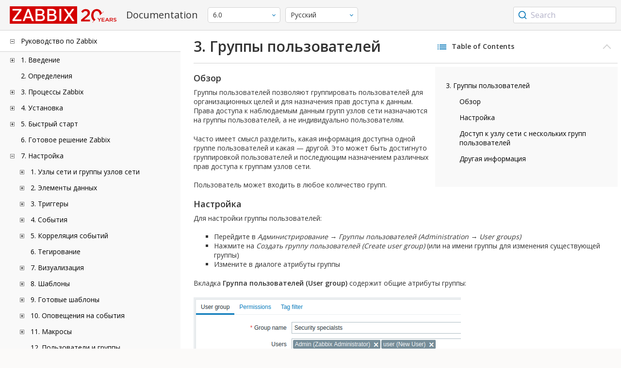

--- FILE ---
content_type: text/html
request_url: https://www.zabbix.com/documentation/6.0/ru/manual/config/users_and_usergroups/usergroup
body_size: 23396
content:
<!DOCTYPE html>
<html lang="ru">
<head>
    <meta charset="utf-8" />
    <title>3. Группы пользователей</title>
<!-- Google Tag Manager -->
    <script>(function(w,d,s,l,i){w[l]=w[l]||[];w[l].push({'gtm.start':new Date().getTime(),event:'gtm.js'});var f=d.getElementsByTagName(s)[0],j=d.createElement(s),dl=l!='dataLayer'?'&l='+l:'';j.async=true;j.src='https://www.googletagmanager.com/gtm.js?id='+i+dl;f.parentNode.insertBefore(j,f);})(window,document,'script','dataLayer','GTM-KRBT62P');</script>
    <!-- End Google Tag Manager -->

<link rel="canonical" href="/documentation/current/ru/manual/config/users_and_usergroups/usergroup" />
    <meta name="viewport" content="width=device-width,initial-scale=1" />
<link rel="alternate" hreflang="en" href="/documentation/6.0/en/manual/config/users_and_usergroups/usergroup" />
<link rel="alternate" hreflang="ja" href="/documentation/6.0/jp/manual/config/users_and_usergroups/usergroup" />
<link rel="alternate" hreflang="pt" href="/documentation/6.0/pt/manual/config/users_and_usergroups/usergroup" />
 
<link rel="alternate" hreflang="zh" href="/documentation/6.0/zh/manual/config/users_and_usergroups/usergroup" />
<link rel="alternate" hreflang="nl" href="/documentation/6.0/nl/manual/config/users_and_usergroups/usergroup" />
<link rel="alternate" hreflang="pl" href="/documentation/6.0/pl/manual/config/users_and_usergroups/usergroup" />
<link rel="alternate" hreflang="fr" href="/documentation/6.0/fr/manual/config/users_and_usergroups/usergroup" />
<link rel="alternate" hreflang="es" href="/documentation/6.0/es/manual/config/users_and_usergroups/usergroup" />
<link rel="alternate" hreflang="ua" href="/documentation/6.0/ua/manual/config/users_and_usergroups/usergroup" />
<link rel="alternate" hreflang="it" href="/documentation/6.0/it/manual/config/users_and_usergroups/usergroup" />
<link rel="alternate" hreflang="he" href="/documentation/6.0/he/manual/config/users_and_usergroups/usergroup" />
<link rel="alternate" hreflang="hu" href="/documentation/6.0/hu/manual/config/users_and_usergroups/usergroup" />
<link rel="alternate" hreflang="ca" href="/documentation/6.0/ca/manual/config/users_and_usergroups/usergroup" />
<link href="https://fonts.googleapis.com/css2?family=Open+Sans:wght@400;600&display=swap" rel="stylesheet">
<link rel="stylesheet" type="text/css" href="/documentation/6.0/screen.min.css?bf68d95ae4cfb5ff" />

<link rel="apple-touch-icon" sizes="180x180" href="/documentation/6.0/images/apple-touch-icon.png">
<link rel="icon" type="image/png" sizes="32x32" href="/documentation/6.0/images/favicon-32x32.png">
<link rel="icon" type="image/png" sizes="16x16" href="/documentation/6.0/images/favicon-16x16.png">
<link rel="manifest" href="/documentation/6.0/images/site.webmanifest">
<link rel="mask-icon" href="/documentation/6.0/images/safari-pinned-tab.svg" color="#d30200">
<link rel="shortcut icon" href="/documentation/6.0/images/favicon.ico">
<meta name="msapplication-TileColor" content="#d30200">
<meta name="msapplication-config" content="/documentation/6.0/images/browserconfig.xml">
<meta name="theme-color" content="#ffffff">
    </head>
<body>
<!-- Google Tag Manager (noscript) -->
    <noscript><iframe src="https://www.googletagmanager.com/ns.html?id=GTM-KRBT62P" height="0" width="0" style="display:none;visibility:hidden"></iframe></noscript>
    <!-- End Google Tag Manager (noscript) -->
    <div id="dokuwiki__site">
<div id="dokuwiki__top" class="showSidebar hasSidebar">
<div class="page-header">
<div class="group-1">
<div class="logo">
<a href="https://www.zabbix.com/manuals" title="Zabbix">
<img src="https://assets.zabbix.com/img/logo/zabbix_doc.svg" alt=""/>
</a>
</div>
<h1 class="doku_title">Documentation</h1>
</div>
<div class="group-2">
<div class="dropdown versions">
<span class="selected"></span>

<ul class="dropdown-options">
<li class="version-section"><span>Supported</span></li>
<li >
<a href="/documentation/current/ru/manual/config/users_and_usergroups/usergroup" data-version="7.4">7.4 <span class="description">(current)</span></a>
</li>
<li >
<a href="/documentation/7.0/ru/manual/config/users_and_usergroups/usergroup" data-version="7.0">7.0 </a>
</li>
<li class="selected">
<a href="/documentation/6.0/ru/manual/config/users_and_usergroups/usergroup" data-version="6.0">6.0 </a>
</li>

<li class="version-section"><span>In development</span></li>
<li >
<a href="/documentation/devel/ru/manual/config/users_and_usergroups/usergroup" data-version="8.0">8.0 <span class="description">(devel)</span></a>
</li>

<li class="version-section"><span>Unsupported</span></li>
<li >
<a href="/documentation/7.2/ru/manual/config/users_and_usergroups/usergroup" data-version="7.2">7.2</a>
</li>
<li >
<a href="/documentation/6.4/ru/manual/config/users_and_usergroups/usergroup" data-version="6.4">6.4</a>
</li>
<li >
<a href="/documentation/6.2/ru/manual/config/users_and_usergroups/usergroup" data-version="6.2">6.2</a>
</li>
<li >
<a href="/documentation/5.4/ru/manual/config/users_and_usergroups/usergroup" data-version="5.4">5.4</a>
</li>
<li >
<a href="/documentation/5.2/ru/manual/config/users_and_usergroups/usergroup" data-version="5.2">5.2</a>
</li>
<li >
<a href="/documentation/5.0/ru/manual/config/users_and_usergroups/usergroup" data-version="5.0">5.0</a>
</li>
<li >
<a href="/documentation/4.4/ru/manual/config/users_and_usergroups/usergroup" data-version="4.4">4.4</a>
</li>
<li >
<a href="/documentation/4.2/ru/manual/config/users_and_usergroups/usergroup" data-version="4.2">4.2</a>
</li>
<li >
<a href="/documentation/4.0/ru/manual/config/users_and_usergroups/usergroup" data-version="4.0">4.0</a>
</li>
<li >
<a href="/documentation/3.4/ru/manual/config/users_and_usergroups/usergroup" data-version="3.4">3.4</a>
</li>
<li >
<a href="/documentation/3.2/ru/manual/config/users_and_usergroups/usergroup" data-version="3.2">3.2</a>
</li>
<li >
<a href="/documentation/3.0/ru/manual/config/users_and_usergroups/usergroup" data-version="3.0">3.0</a>
</li>
<li >
<a href="/documentation/2.4/ru/manual/config/users_and_usergroups/usergroup" data-version="2.4">2.4</a>
</li>
<li >
<a href="/documentation/2.2/ru/manual/config/users_and_usergroups/usergroup" data-version="2.2">2.2</a>
</li>
<li >
<a href="/documentation/2.0/ru/manual/config/users_and_usergroups/usergroup" data-version="2.0">2.0</a>
</li>
<li >
<a href="/documentation/1.8/ru/manual/config/users_and_usergroups/usergroup" data-version="1.8">1.8</a>
</li>

<li class="version-section"><span>General</span></li>
<li >
<a href="/documentation/info/en" data-version="info">info</a>
</li>
<li >
<a href="/documentation/guidelines/en" data-version="guidelines">guidelines</a>
</li>

</ul>
</div>
<div class="dropdown translation">
<span class="selected"></span>

<ul class="dropdown-options">
<li >
<a href="/documentation/6.0/en/manual/config/users_and_usergroups/usergroup" data-lang="en">English</a>
</li>
<li >
<a href="/documentation/6.0/jp/manual/config/users_and_usergroups/usergroup" data-lang="ja">日本語</a>
</li>
<li >
<a href="/documentation/6.0/pt/manual/config/users_and_usergroups/usergroup" data-lang="pt-BR">Português</a>
</li>
<li  class="selected" >
<a href="/documentation/6.0/ru/manual/config/users_and_usergroups/usergroup" data-lang="ru">Русский</a>
</li>
<li >
<a href="/documentation/6.0/zh/manual/config/users_and_usergroups/usergroup" data-lang="zh-CN">中文</a>
</li>
<li >
<a href="/documentation/6.0/nl/manual/config/users_and_usergroups/usergroup" data-lang="nl">Nederlands</a>
</li>
<li >
<a href="/documentation/6.0/pl/manual/config/users_and_usergroups/usergroup" data-lang="pl">Polski</a>
</li>
<li >
<a href="/documentation/6.0/fr/manual/config/users_and_usergroups/usergroup" data-lang="fr">Français</a>
</li>
<li >
<a href="/documentation/6.0/es/manual/config/users_and_usergroups/usergroup" data-lang="es">Español</a>
</li>
<li >
<a href="/documentation/6.0/ua/manual/config/users_and_usergroups/usergroup" data-lang="uk">Українська</a>
</li>
<li >
<a href="/documentation/6.0/it/manual/config/users_and_usergroups/usergroup" data-lang="it">Italiano</a>
</li>
<li >
<a href="/documentation/6.0/he/manual/config/users_and_usergroups/usergroup" data-lang="he">עִברִית (beta)</a>
</li>
<li >
<a href="/documentation/6.0/hu/manual/config/users_and_usergroups/usergroup" data-lang="hu">Magyar</a>
</li>
<li >
<a href="/documentation/6.0/ca/manual/config/users_and_usergroups/usergroup" data-lang="ca">Català</a>
</li>
</ul>
</div>

</div>
<div class="group-3">
        <div id="autocomplete" data-base-url="/documentation/6.0/ru/search?refinementList[language][0]=ru&ref_page=manual/config/users_and_usergroups/usergroup&query="></div>
    </div></div>
<div class="wrapper group">
<div id="dokuwiki__aside">
<div class="pad include group">
<div class="content">
<div class="dtree"><div class="dTreeNode  expandable">
<span class="expand-collapse"></span>
<a href="/documentation/6.0/ru/manual" class="nodeFdUrl">Руководство по Zabbix</a>
</div>
<div class="clip ">
<div class="dTreeNode  expandable">
 <span class="expand-collapse"></span>
 <a href="/documentation/6.0/ru/manual/introduction" class="nodeFdUrl">1. Введение</a>
 </div>
 <div class="clip ">
 <div class="dTreeNode  ">
  <span class="expand-collapse"></span>
  <a href="/documentation/6.0/ru/manual/introduction/manual_structure" class="nodeFdUrl">1 Структура руководства</a>
  </div>

 <div class="dTreeNode  ">
  <span class="expand-collapse"></span>
  <a href="/documentation/6.0/ru/manual/introduction/about" class="nodeFdUrl">2 Что такое Zabbix</a>
  </div>

 <div class="dTreeNode  ">
  <span class="expand-collapse"></span>
  <a href="/documentation/6.0/ru/manual/introduction/features" class="nodeFdUrl">3 Возможности Zabbix</a>
  </div>

 <div class="dTreeNode  ">
  <span class="expand-collapse"></span>
  <a href="/documentation/6.0/ru/manual/introduction/overview" class="nodeFdUrl">4 Обзор Zabbix</a>
  </div>

 <div class="dTreeNode  ">
  <span class="expand-collapse"></span>
  <a href="/documentation/6.0/ru/manual/introduction/whatsnew600" class="nodeFdUrl">5 Что нового в Zabbix 6.0.0</a>
  </div>

 <div class="dTreeNode  ">
  <span class="expand-collapse"></span>
  <a href="/documentation/6.0/ru/manual/introduction/whatsnew601" class="nodeFdUrl">6 Что нового в Zabbix 6.0.1</a>
  </div>

 <div class="dTreeNode  ">
  <span class="expand-collapse"></span>
  <a href="/documentation/6.0/ru/manual/introduction/whatsnew602" class="nodeFdUrl">7 Что нового в Zabbix 6.0.2</a>
  </div>

 <div class="dTreeNode  ">
  <span class="expand-collapse"></span>
  <a href="/documentation/6.0/ru/manual/introduction/whatsnew603" class="nodeFdUrl">8 Что нового в Zabbix 6.0.3</a>
  </div>

 <div class="dTreeNode  ">
  <span class="expand-collapse"></span>
  <a href="/documentation/6.0/ru/manual/introduction/whatsnew604" class="nodeFdUrl">9 Что нового в Zabbix 6.0.4</a>
  </div>

 <div class="dTreeNode  ">
  <span class="expand-collapse"></span>
  <a href="/documentation/6.0/ru/manual/introduction/whatsnew605" class="nodeFdUrl">10 Что нового в Zabbix 6.0.5</a>
  </div>

 <div class="dTreeNode  ">
  <span class="expand-collapse"></span>
  <a href="/documentation/6.0/ru/manual/introduction/whatsnew606" class="nodeFdUrl">11 Что нового в Zabbix 6.0.6</a>
  </div>

 <div class="dTreeNode  ">
  <span class="expand-collapse"></span>
  <a href="/documentation/6.0/ru/manual/introduction/whatsnew607" class="nodeFdUrl">12 Что нового в Zabbix 6.0.7</a>
  </div>

 <div class="dTreeNode  ">
  <span class="expand-collapse"></span>
  <a href="/documentation/6.0/ru/manual/introduction/whatsnew608" class="nodeFdUrl">13 Что нового в Zabbix 6.0.8</a>
  </div>

 <div class="dTreeNode  ">
  <span class="expand-collapse"></span>
  <a href="/documentation/6.0/ru/manual/introduction/whatsnew609" class="nodeFdUrl">14 Что нового в Zabbix 6.0.9</a>
  </div>

 <div class="dTreeNode  ">
  <span class="expand-collapse"></span>
  <a href="/documentation/6.0/ru/manual/introduction/whatsnew6010" class="nodeFdUrl">15 Что нового в Zabbix 6.0.10</a>
  </div>

 <div class="dTreeNode  ">
  <span class="expand-collapse"></span>
  <a href="/documentation/6.0/ru/manual/introduction/whatsnew6011" class="nodeFdUrl">16 Что нового в Zabbix 6.0.11</a>
  </div>

 <div class="dTreeNode  ">
  <span class="expand-collapse"></span>
  <a href="/documentation/6.0/ru/manual/introduction/whatsnew6012" class="nodeFdUrl">17 Что нового в Zabbix 6.0.12</a>
  </div>

 <div class="dTreeNode  ">
  <span class="expand-collapse"></span>
  <a href="/documentation/6.0/ru/manual/introduction/whatsnew6013" class="nodeFdUrl">18 Что нового в Zabbix 6.0.13</a>
  </div>

 <div class="dTreeNode  ">
  <span class="expand-collapse"></span>
  <a href="/documentation/6.0/ru/manual/introduction/whatsnew6014" class="nodeFdUrl">19 Что нового в Zabbix 6.0.14</a>
  </div>

 <div class="dTreeNode  ">
  <span class="expand-collapse"></span>
  <a href="/documentation/6.0/ru/manual/introduction/whatsnew6015" class="nodeFdUrl">20 Что нового в Zabbix 6.0.15</a>
  </div>

 <div class="dTreeNode  ">
  <span class="expand-collapse"></span>
  <a href="/documentation/6.0/ru/manual/introduction/whatsnew6016" class="nodeFdUrl">21 Что нового в Zabbix 6.0.16</a>
  </div>

 <div class="dTreeNode  ">
  <span class="expand-collapse"></span>
  <a href="/documentation/6.0/ru/manual/introduction/whatsnew6017" class="nodeFdUrl">22 Что нового в Zabbix 6.0.17</a>
  </div>

 <div class="dTreeNode  ">
  <span class="expand-collapse"></span>
  <a href="/documentation/6.0/ru/manual/introduction/whatsnew6018" class="nodeFdUrl">23 Что нового в Zabbix 6.0.18</a>
  </div>

 <div class="dTreeNode  ">
  <span class="expand-collapse"></span>
  <a href="/documentation/6.0/ru/manual/introduction/whatsnew6019" class="nodeFdUrl">24 Что нового в Zabbix 6.0.19</a>
  </div>

 <div class="dTreeNode  ">
  <span class="expand-collapse"></span>
  <a href="/documentation/6.0/ru/manual/introduction/whatsnew6020" class="nodeFdUrl">25 Что нового в Zabbix 6.0.20</a>
  </div>

 <div class="dTreeNode  ">
  <span class="expand-collapse"></span>
  <a href="/documentation/6.0/ru/manual/introduction/whatsnew6021" class="nodeFdUrl">26 Что нового в Zabbix 6.0.21</a>
  </div>

 <div class="dTreeNode  ">
  <span class="expand-collapse"></span>
  <a href="/documentation/6.0/ru/manual/introduction/whatsnew6022" class="nodeFdUrl">27 Что нового в Zabbix 6.0.22</a>
  </div>

 <div class="dTreeNode  ">
  <span class="expand-collapse"></span>
  <a href="/documentation/6.0/ru/manual/introduction/whatsnew6023" class="nodeFdUrl">28 Что нового в Zabbix 6.0.23</a>
  </div>

 <div class="dTreeNode  ">
  <span class="expand-collapse"></span>
  <a href="/documentation/6.0/ru/manual/introduction/whatsnew6024" class="nodeFdUrl">29 Что нового в Zabbix 6.0.24</a>
  </div>

 <div class="dTreeNode  ">
  <span class="expand-collapse"></span>
  <a href="/documentation/6.0/ru/manual/introduction/whatsnew6025" class="nodeFdUrl">30 Что нового в Zabbix 6.0.25</a>
  </div>

 <div class="dTreeNode  ">
  <span class="expand-collapse"></span>
  <a href="/documentation/6.0/ru/manual/introduction/whatsnew6026" class="nodeFdUrl">31 Что нового в Zabbix 6.0.26</a>
  </div>

 <div class="dTreeNode  ">
  <span class="expand-collapse"></span>
  <a href="/documentation/6.0/ru/manual/introduction/whatsnew6027" class="nodeFdUrl">32 Что нового в Zabbix 6.0.27</a>
  </div>

 <div class="dTreeNode  ">
  <span class="expand-collapse"></span>
  <a href="/documentation/6.0/ru/manual/introduction/whatsnew6028" class="nodeFdUrl">33 Что нового в Zabbix 6.0.28</a>
  </div>

 <div class="dTreeNode  ">
  <span class="expand-collapse"></span>
  <a href="/documentation/6.0/ru/manual/introduction/whatsnew6029" class="nodeFdUrl">34 Что нового в Zabbix 6.0.29</a>
  </div>

 <div class="dTreeNode  ">
  <span class="expand-collapse"></span>
  <a href="/documentation/6.0/ru/manual/introduction/whatsnew6030" class="nodeFdUrl">35 Что нового в Zabbix 6.0.30</a>
  </div>

 <div class="dTreeNode  ">
  <span class="expand-collapse"></span>
  <a href="/documentation/6.0/ru/manual/introduction/whatsnew6031" class="nodeFdUrl">36 Что нового в Zabbix 6.0.31</a>
  </div>

 <div class="dTreeNode  ">
  <span class="expand-collapse"></span>
  <a href="/documentation/6.0/ru/manual/introduction/whatsnew6032" class="nodeFdUrl">37 Что нового в Zabbix 6.0.32</a>
  </div>

 <div class="dTreeNode  ">
  <span class="expand-collapse"></span>
  <a href="/documentation/6.0/ru/manual/introduction/whatsnew6033" class="nodeFdUrl">38 Что нового в Zabbix 6.0.33</a>
  </div>

 <div class="dTreeNode  ">
  <span class="expand-collapse"></span>
  <a href="/documentation/6.0/ru/manual/introduction/whatsnew6034" class="nodeFdUrl">39 Что нового в Zabbix 6.0.34</a>
  </div>

 <div class="dTreeNode  ">
  <span class="expand-collapse"></span>
  <a href="/documentation/6.0/ru/manual/introduction/whatsnew6035" class="nodeFdUrl">40 Что нового в Zabbix 6.0.35</a>
  </div>

 <div class="dTreeNode  ">
  <span class="expand-collapse"></span>
  <a href="/documentation/6.0/ru/manual/introduction/whatsnew6036" class="nodeFdUrl">41 Что нового в Zabbix 6.0.36</a>
  </div>

 <div class="dTreeNode  ">
  <span class="expand-collapse"></span>
  <a href="/documentation/6.0/ru/manual/introduction/whatsnew6037" class="nodeFdUrl">42 Что нового в Zabbix 6.0.37</a>
  </div>

 <div class="dTreeNode  ">
  <span class="expand-collapse"></span>
  <a href="/documentation/6.0/ru/manual/introduction/whatsnew6038" class="nodeFdUrl">43 Что нового в Zabbix 6.0.38</a>
  </div>

 <div class="dTreeNode  ">
  <span class="expand-collapse"></span>
  <a href="/documentation/6.0/ru/manual/introduction/whatsnew6039" class="nodeFdUrl">44 Что нового в Zabbix 6.0.39</a>
  </div>

 <div class="dTreeNode  ">
  <span class="expand-collapse"></span>
  <a href="/documentation/6.0/ru/manual/introduction/whatsnew6040" class="nodeFdUrl">45. Что нового в Zabbix 6.0.40</a>
  </div>

 <div class="dTreeNode  ">
  <span class="expand-collapse"></span>
  <a href="/documentation/6.0/ru/manual/introduction/whatsnew6041" class="nodeFdUrl">46. Что нового в Zabbix 6.0.41</a>
  </div>

 <div class="dTreeNode  ">
  <span class="expand-collapse"></span>
  <a href="/documentation/6.0/ru/manual/introduction/whatsnew6042" class="nodeFdUrl">47 Что нового в Zabbix 6.0.42</a>
  </div>

 <div class="dTreeNode  ">
  <span class="expand-collapse"></span>
  <a href="/documentation/6.0/ru/manual/introduction/whatsnew6043" class="nodeFdUrl">48. Что нового в Zabbix 6.0.43</a>
  </div>

 <div class="dTreeNode  ">
  <span class="expand-collapse"></span>
  <a href="/documentation/6.0/ru/manual/introduction/whatsnew6044" class="nodeFdUrl">49 What's new in Zabbix 6.0.44</a>
  </div>

 </div>

<div class="dTreeNode  ">
 <span class="expand-collapse"></span>
 <a href="/documentation/6.0/ru/manual/definitions" class="nodeFdUrl">2. Определения</a>
 </div>

<div class="dTreeNode  expandable">
 <span class="expand-collapse"></span>
 <a href="/documentation/6.0/ru/manual/concepts" class="nodeFdUrl">3. Процессы Zabbix</a>
 </div>
 <div class="clip ">
 <div class="dTreeNode  expandable">
  <span class="expand-collapse"></span>
  <a href="/documentation/6.0/ru/manual/concepts/server" class="nodeFdUrl">1. Сервер</a>
  </div>
  <div class="clip ">
  <div class="dTreeNode  ">
   <span class="expand-collapse"></span>
   <a href="/documentation/6.0/ru/manual/concepts/server/ha" class="nodeFdUrl">1. Кластер высокой доступности</a>
   </div>

  </div>

 <div class="dTreeNode  ">
  <span class="expand-collapse"></span>
  <a href="/documentation/6.0/ru/manual/concepts/agent" class="nodeFdUrl">2. Агент</a>
  </div>

 <div class="dTreeNode  ">
  <span class="expand-collapse"></span>
  <a href="/documentation/6.0/ru/manual/concepts/agent2" class="nodeFdUrl">3. Агент 2</a>
  </div>

 <div class="dTreeNode  ">
  <span class="expand-collapse"></span>
  <a href="/documentation/6.0/ru/manual/concepts/proxy" class="nodeFdUrl">4. Прокси</a>
  </div>

 <div class="dTreeNode  expandable">
  <span class="expand-collapse"></span>
  <a href="/documentation/6.0/ru/manual/concepts/java" class="nodeFdUrl">5. Java gateway</a>
  </div>
  <div class="clip ">
  <div class="dTreeNode  ">
   <span class="expand-collapse"></span>
   <a href="/documentation/6.0/ru/manual/concepts/java/from_sources" class="nodeFdUrl">1. Установка из исходных кодов</a>
   </div>

  <div class="dTreeNode  ">
   <span class="expand-collapse"></span>
   <a href="/documentation/6.0/ru/manual/concepts/java/from_rhel" class="nodeFdUrl">2. Установка из пакетов RHEL</a>
   </div>

  <div class="dTreeNode  ">
   <span class="expand-collapse"></span>
   <a href="/documentation/6.0/ru/manual/concepts/java/from_debian_ubuntu" class="nodeFdUrl">3. Установка из пакетов Debian/Ubuntu</a>
   </div>

  </div>

 <div class="dTreeNode  ">
  <span class="expand-collapse"></span>
  <a href="/documentation/6.0/ru/manual/concepts/sender" class="nodeFdUrl">6. Sender</a>
  </div>

 <div class="dTreeNode  ">
  <span class="expand-collapse"></span>
  <a href="/documentation/6.0/ru/manual/concepts/get" class="nodeFdUrl">7. Get</a>
  </div>

 <div class="dTreeNode  ">
  <span class="expand-collapse"></span>
  <a href="/documentation/6.0/ru/manual/concepts/js" class="nodeFdUrl">8. JS</a>
  </div>

 <div class="dTreeNode  ">
  <span class="expand-collapse"></span>
  <a href="/documentation/6.0/ru/manual/concepts/web_service" class="nodeFdUrl">9. Веб-сервис</a>
  </div>

 </div>

<div class="dTreeNode  expandable">
 <span class="expand-collapse"></span>
 <a href="/documentation/6.0/ru/manual/installation" class="nodeFdUrl">4. Установка</a>
 </div>
 <div class="clip ">
 <div class="dTreeNode  ">
  <span class="expand-collapse"></span>
  <a href="/documentation/6.0/ru/manual/installation/getting_zabbix" class="nodeFdUrl">1. Получение Zabbix</a>
  </div>

 <div class="dTreeNode  expandable">
  <span class="expand-collapse"></span>
  <a href="/documentation/6.0/ru/manual/installation/requirements" class="nodeFdUrl">2. Требования</a>
  </div>
  <div class="clip ">
  <div class="dTreeNode  ">
   <span class="expand-collapse"></span>
   <a href="/documentation/6.0/ru/manual/installation/requirements/best_practices" class="nodeFdUrl">1. Наилучшие практики для безопасной установки Zabbix</a>
   </div>

  </div>

 <div class="dTreeNode  expandable">
  <span class="expand-collapse"></span>
  <a href="/documentation/6.0/ru/manual/installation/install" class="nodeFdUrl">3. Установка из исходных кодов</a>
  </div>
  <div class="clip ">
  <div class="dTreeNode  ">
   <span class="expand-collapse"></span>
   <a href="/documentation/6.0/ru/manual/installation/install/win_agent" class="nodeFdUrl">1. Сборка Zabbix агента на Windows</a>
   </div>

  <div class="dTreeNode  ">
   <span class="expand-collapse"></span>
   <a href="/documentation/6.0/ru/manual/installation/install/building_zabbix_agent_2_on_windows" class="nodeFdUrl">2. Сборка Zabbix агента 2 на Windows</a>
   </div>

  <div class="dTreeNode  ">
   <span class="expand-collapse"></span>
   <a href="/documentation/6.0/ru/manual/installation/install/mac_agent" class="nodeFdUrl">3. Сборка Zabbix агента на macOS</a>
   </div>

  </div>

 <div class="dTreeNode  expandable">
  <span class="expand-collapse"></span>
  <a href="/documentation/6.0/ru/manual/installation/install_from_packages" class="nodeFdUrl">4. Установка из пакетов</a>
  </div>
  <div class="clip ">
  <div class="dTreeNode  ">
   <span class="expand-collapse"></span>
   <a href="/documentation/6.0/ru/manual/installation/install_from_packages/rhel" class="nodeFdUrl">1. Red Hat Enterprise Linux</a>
   </div>

  <div class="dTreeNode  ">
   <span class="expand-collapse"></span>
   <a href="/documentation/6.0/ru/manual/installation/install_from_packages/debian_ubuntu" class="nodeFdUrl">2. Debian/Ubuntu/Raspbian</a>
   </div>

  <div class="dTreeNode  ">
   <span class="expand-collapse"></span>
   <a href="/documentation/6.0/ru/manual/installation/install_from_packages/suse" class="nodeFdUrl">3. SUSE Linux Enterprise Server</a>
   </div>

  <div class="dTreeNode  ">
   <span class="expand-collapse"></span>
   <a href="/documentation/6.0/ru/manual/installation/install_from_packages/win_msi" class="nodeFdUrl">4. Установка Windows агента из MSI</a>
   </div>

  <div class="dTreeNode  ">
   <span class="expand-collapse"></span>
   <a href="/documentation/6.0/ru/manual/installation/install_from_packages/mac_pkg" class="nodeFdUrl">5. Установка агента на Mac OS из PKG</a>
   </div>

  <div class="dTreeNode  ">
   <span class="expand-collapse"></span>
   <a href="/documentation/6.0/ru/manual/installation/install_from_packages/unstable" class="nodeFdUrl">6. Нестабильные релизы</a>
   </div>

  </div>

 <div class="dTreeNode  expandable">
  <span class="expand-collapse"></span>
  <a href="/documentation/6.0/ru/manual/installation/containers" class="nodeFdUrl">5. Установка из контейнеров</a>
  </div>
  <div class="clip ">
  <div class="dTreeNode  ">
   <span class="expand-collapse"></span>
   <a href="/documentation/6.0/ru/manual/installation/containers/openshift" class="nodeFdUrl">Установка с OpenShift</a>
   </div>

  </div>

 <div class="dTreeNode  expandable">
  <span class="expand-collapse"></span>
  <a href="/documentation/6.0/ru/manual/installation/frontend" class="nodeFdUrl">6. Установка веб-интерфейса</a>
  </div>
  <div class="clip ">
  <div class="dTreeNode  ">
   <span class="expand-collapse"></span>
   <a href="/documentation/6.0/ru/manual/installation/frontend/frontend_on_debian" class="nodeFdUrl">1. Установка веб-интерфейса на Debian/Ubuntu</a>
   </div>

  </div>

 <div class="dTreeNode  expandable">
  <span class="expand-collapse"></span>
  <a href="/documentation/6.0/ru/manual/installation/upgrade" class="nodeFdUrl">7. Процедура обновления</a>
  </div>
  <div class="clip ">
  <div class="dTreeNode  ">
   <span class="expand-collapse"></span>
   <a href="/documentation/6.0/ru/manual/installation/upgrade/sources" class="nodeFdUrl">1. Обновление из исходных кодов</a>
   </div>

  <div class="dTreeNode  expandable">
   <span class="expand-collapse"></span>
   <a href="/documentation/6.0/ru/manual/installation/upgrade/packages" class="nodeFdUrl">2. Обновление из пакетов</a>
   </div>
   <div class="clip ">
   <div class="dTreeNode  ">
    <span class="expand-collapse"></span>
    <a href="/documentation/6.0/ru/manual/installation/upgrade/packages/rhel" class="nodeFdUrl">1. Red Hat Enterprise Linux</a>
    </div>

   <div class="dTreeNode  ">
    <span class="expand-collapse"></span>
    <a href="/documentation/6.0/ru/manual/installation/upgrade/packages/debian_ubuntu" class="nodeFdUrl">2. Debian/Ubuntu</a>
    </div>

   </div>

  </div>

 <div class="dTreeNode  expandable">
  <span class="expand-collapse"></span>
  <a href="/documentation/6.0/ru/manual/installation/known_issues" class="nodeFdUrl">8. Известные проблемы</a>
  </div>
  <div class="clip ">
  <div class="dTreeNode  ">
   <span class="expand-collapse"></span>
   <a href="/documentation/6.0/ru/manual/installation/known_issues/compilation_issues" class="nodeFdUrl">1. Проблемы при компиляции</a>
   </div>

  </div>

 <div class="dTreeNode  ">
  <span class="expand-collapse"></span>
  <a href="/documentation/6.0/ru/manual/installation/template_changes" class="nodeFdUrl">9. Изменения в шаблонах</a>
  </div>

 <div class="dTreeNode  ">
  <span class="expand-collapse"></span>
  <a href="/documentation/6.0/ru/manual/installation/upgrade_notes_600" class="nodeFdUrl">10. Заметки по обновлению для 6.0.0</a>
  </div>

 <div class="dTreeNode  ">
  <span class="expand-collapse"></span>
  <a href="/documentation/6.0/ru/manual/installation/upgrade_notes_601" class="nodeFdUrl">11. Заметки по обновлению для 6.0.1</a>
  </div>

 <div class="dTreeNode  ">
  <span class="expand-collapse"></span>
  <a href="/documentation/6.0/ru/manual/installation/upgrade_notes_602" class="nodeFdUrl">12. Заметки по обновлению для 6.0.2</a>
  </div>

 <div class="dTreeNode  ">
  <span class="expand-collapse"></span>
  <a href="/documentation/6.0/ru/manual/installation/upgrade_notes_603" class="nodeFdUrl">13. Заметки по обновлению для 6.0.3</a>
  </div>

 <div class="dTreeNode  ">
  <span class="expand-collapse"></span>
  <a href="/documentation/6.0/ru/manual/installation/upgrade_notes_604" class="nodeFdUrl">14. Заметки по обновлению для 6.0.4</a>
  </div>

 <div class="dTreeNode  ">
  <span class="expand-collapse"></span>
  <a href="/documentation/6.0/ru/manual/installation/upgrade_notes_605" class="nodeFdUrl">15. Заметки по обновлению для 6.0.5</a>
  </div>

 <div class="dTreeNode  ">
  <span class="expand-collapse"></span>
  <a href="/documentation/6.0/ru/manual/installation/upgrade_notes_606" class="nodeFdUrl">16. Заметки по обновлению для 6.0.6</a>
  </div>

 <div class="dTreeNode  ">
  <span class="expand-collapse"></span>
  <a href="/documentation/6.0/ru/manual/installation/upgrade_notes_607" class="nodeFdUrl">17. Заметки по обновлению для 6.0.7</a>
  </div>

 <div class="dTreeNode  ">
  <span class="expand-collapse"></span>
  <a href="/documentation/6.0/ru/manual/installation/upgrade_notes_608" class="nodeFdUrl">18. Заметки по обновлению для 6.0.8</a>
  </div>

 <div class="dTreeNode  ">
  <span class="expand-collapse"></span>
  <a href="/documentation/6.0/ru/manual/installation/upgrade_notes_609" class="nodeFdUrl">19. Заметки по обновлению для 6.0.9</a>
  </div>

 <div class="dTreeNode  ">
  <span class="expand-collapse"></span>
  <a href="/documentation/6.0/ru/manual/installation/upgrade_notes_6010" class="nodeFdUrl">20. Заметки по обновлению для 6.0.10</a>
  </div>

 <div class="dTreeNode  ">
  <span class="expand-collapse"></span>
  <a href="/documentation/6.0/ru/manual/installation/upgrade_notes_6011" class="nodeFdUrl">21. Заметки по обновлению для 6.0.11</a>
  </div>

 <div class="dTreeNode  ">
  <span class="expand-collapse"></span>
  <a href="/documentation/6.0/ru/manual/installation/upgrade_notes_6012" class="nodeFdUrl">22. Заметки по обновлению для 6.0.12</a>
  </div>

 <div class="dTreeNode  ">
  <span class="expand-collapse"></span>
  <a href="/documentation/6.0/ru/manual/installation/upgrade_notes_6013" class="nodeFdUrl">23. Заметки по обновлению для 6.0.13</a>
  </div>

 <div class="dTreeNode  ">
  <span class="expand-collapse"></span>
  <a href="/documentation/6.0/ru/manual/installation/upgrade_notes_6014" class="nodeFdUrl">24. Заметки по обновлению для 6.0.14</a>
  </div>

 <div class="dTreeNode  ">
  <span class="expand-collapse"></span>
  <a href="/documentation/6.0/ru/manual/installation/upgrade_notes_6015" class="nodeFdUrl">25. Заметки по обновлению для 6.0.15</a>
  </div>

 <div class="dTreeNode  ">
  <span class="expand-collapse"></span>
  <a href="/documentation/6.0/ru/manual/installation/upgrade_notes_6016" class="nodeFdUrl">26. Заметки по обновлению для 6.0.16</a>
  </div>

 <div class="dTreeNode  ">
  <span class="expand-collapse"></span>
  <a href="/documentation/6.0/ru/manual/installation/upgrade_notes_6017" class="nodeFdUrl">27. Заметки по обновлению для 6.0.17</a>
  </div>

 <div class="dTreeNode  ">
  <span class="expand-collapse"></span>
  <a href="/documentation/6.0/ru/manual/installation/upgrade_notes_6018" class="nodeFdUrl">28. Заметки по обновлению для 6.0.18</a>
  </div>

 <div class="dTreeNode  ">
  <span class="expand-collapse"></span>
  <a href="/documentation/6.0/ru/manual/installation/upgrade_notes_6019" class="nodeFdUrl">29. Заметки по обновлению для 6.0.19</a>
  </div>

 <div class="dTreeNode  ">
  <span class="expand-collapse"></span>
  <a href="/documentation/6.0/ru/manual/installation/upgrade_notes_6020" class="nodeFdUrl">30. Заметки по обновлению для 6.0.20</a>
  </div>

 <div class="dTreeNode  ">
  <span class="expand-collapse"></span>
  <a href="/documentation/6.0/ru/manual/installation/upgrade_notes_6021" class="nodeFdUrl">31. Заметки по обновлению для 6.0.21</a>
  </div>

 <div class="dTreeNode  ">
  <span class="expand-collapse"></span>
  <a href="/documentation/6.0/ru/manual/installation/upgrade_notes_6022" class="nodeFdUrl">32. Заметки по обновлению для 6.0.22</a>
  </div>

 <div class="dTreeNode  ">
  <span class="expand-collapse"></span>
  <a href="/documentation/6.0/ru/manual/installation/upgrade_notes_6023" class="nodeFdUrl">33. Заметки по обновлению для 6.0.23</a>
  </div>

 <div class="dTreeNode  ">
  <span class="expand-collapse"></span>
  <a href="/documentation/6.0/ru/manual/installation/upgrade_notes_6024" class="nodeFdUrl">34. Заметки по обновлению для 6.0.24</a>
  </div>

 <div class="dTreeNode  ">
  <span class="expand-collapse"></span>
  <a href="/documentation/6.0/ru/manual/installation/upgrade_notes_6025" class="nodeFdUrl">35. Заметки по обновлению для 6.0.25</a>
  </div>

 <div class="dTreeNode  ">
  <span class="expand-collapse"></span>
  <a href="/documentation/6.0/ru/manual/installation/upgrade_notes_6026" class="nodeFdUrl">36. Заметки по обновлению для 6.0.26</a>
  </div>

 <div class="dTreeNode  ">
  <span class="expand-collapse"></span>
  <a href="/documentation/6.0/ru/manual/installation/upgrade_notes_6027" class="nodeFdUrl">37. Заметки по обновлению для 6.0.27</a>
  </div>

 <div class="dTreeNode  ">
  <span class="expand-collapse"></span>
  <a href="/documentation/6.0/ru/manual/installation/upgrade_notes_6028" class="nodeFdUrl">38. Заметки по обновлению для 6.0.28</a>
  </div>

 <div class="dTreeNode  ">
  <span class="expand-collapse"></span>
  <a href="/documentation/6.0/ru/manual/installation/upgrade_notes_6029" class="nodeFdUrl">39. Заметки по обновлению для 6.0.29</a>
  </div>

 <div class="dTreeNode  ">
  <span class="expand-collapse"></span>
  <a href="/documentation/6.0/ru/manual/installation/upgrade_notes_6030" class="nodeFdUrl">40. Заметки по обновлению для 6.0.30</a>
  </div>

 <div class="dTreeNode  ">
  <span class="expand-collapse"></span>
  <a href="/documentation/6.0/ru/manual/installation/upgrade_notes_6031" class="nodeFdUrl">41. Заметки по обновлению для 6.0.31</a>
  </div>

 <div class="dTreeNode  ">
  <span class="expand-collapse"></span>
  <a href="/documentation/6.0/ru/manual/installation/upgrade_notes_6032" class="nodeFdUrl">42. Заметки по обновлению для 6.0.32</a>
  </div>

 <div class="dTreeNode  ">
  <span class="expand-collapse"></span>
  <a href="/documentation/6.0/ru/manual/installation/upgrade_notes_6033" class="nodeFdUrl">43. Заметки по обновлению для 6.0.33</a>
  </div>

 <div class="dTreeNode  ">
  <span class="expand-collapse"></span>
  <a href="/documentation/6.0/ru/manual/installation/upgrade_notes_6034" class="nodeFdUrl">44. Заметки по обновлению для 6.0.34</a>
  </div>

 <div class="dTreeNode  ">
  <span class="expand-collapse"></span>
  <a href="/documentation/6.0/ru/manual/installation/upgrade_notes_6035" class="nodeFdUrl">45. Заметки по обновлению для 6.0.35</a>
  </div>

 <div class="dTreeNode  ">
  <span class="expand-collapse"></span>
  <a href="/documentation/6.0/ru/manual/installation/upgrade_notes_6036" class="nodeFdUrl">46. Заметки по обновлению для 6.0.36</a>
  </div>

 <div class="dTreeNode  ">
  <span class="expand-collapse"></span>
  <a href="/documentation/6.0/ru/manual/installation/upgrade_notes_6037" class="nodeFdUrl">47. Заметки по обновлению для 6.0.37</a>
  </div>

 <div class="dTreeNode  ">
  <span class="expand-collapse"></span>
  <a href="/documentation/6.0/ru/manual/installation/upgrade_notes_6038" class="nodeFdUrl">48. Заметки по обновлению для 6.0.38</a>
  </div>

 <div class="dTreeNode  ">
  <span class="expand-collapse"></span>
  <a href="/documentation/6.0/ru/manual/installation/upgrade_notes_6039" class="nodeFdUrl">49. Заметки по обновлению для 6.0.39</a>
  </div>

 <div class="dTreeNode  ">
  <span class="expand-collapse"></span>
  <a href="/documentation/6.0/ru/manual/installation/upgrade_notes_6040" class="nodeFdUrl">50. Заметки по обновлению для 6.0.40</a>
  </div>

 <div class="dTreeNode  ">
  <span class="expand-collapse"></span>
  <a href="/documentation/6.0/ru/manual/installation/upgrade_notes_6041" class="nodeFdUrl">51. Заметки по обновлению для 6.0.41</a>
  </div>

 <div class="dTreeNode  ">
  <span class="expand-collapse"></span>
  <a href="/documentation/6.0/ru/manual/installation/upgrade_notes_6042" class="nodeFdUrl">52. Заметки по обновлению для 6.0.42</a>
  </div>

 <div class="dTreeNode  ">
  <span class="expand-collapse"></span>
  <a href="/documentation/6.0/ru/manual/installation/upgrade_notes_6043" class="nodeFdUrl">53. Заметки по обновлению для 6.0.43</a>
  </div>

 </div>

<div class="dTreeNode  expandable">
 <span class="expand-collapse"></span>
 <a href="/documentation/6.0/ru/manual/quickstart" class="nodeFdUrl">5. Быстрый старт</a>
 </div>
 <div class="clip ">
 <div class="dTreeNode  ">
  <span class="expand-collapse"></span>
  <a href="/documentation/6.0/ru/manual/quickstart/login" class="nodeFdUrl">1. Вход и настройка пользователя</a>
  </div>

 <div class="dTreeNode  ">
  <span class="expand-collapse"></span>
  <a href="/documentation/6.0/ru/manual/quickstart/host" class="nodeFdUrl">2. Новый узел сети</a>
  </div>

 <div class="dTreeNode  ">
  <span class="expand-collapse"></span>
  <a href="/documentation/6.0/ru/manual/quickstart/item" class="nodeFdUrl">3. Новый элемент данных</a>
  </div>

 <div class="dTreeNode  ">
  <span class="expand-collapse"></span>
  <a href="/documentation/6.0/ru/manual/quickstart/trigger" class="nodeFdUrl">4. Новый триггер</a>
  </div>

 <div class="dTreeNode  ">
  <span class="expand-collapse"></span>
  <a href="/documentation/6.0/ru/manual/quickstart/notification" class="nodeFdUrl">5. Получение оповещения о проблеме</a>
  </div>

 <div class="dTreeNode  ">
  <span class="expand-collapse"></span>
  <a href="/documentation/6.0/ru/manual/quickstart/template" class="nodeFdUrl">6. Новый шаблон</a>
  </div>

 </div>

<div class="dTreeNode  ">
 <span class="expand-collapse"></span>
 <a href="/documentation/6.0/ru/manual/appliance" class="nodeFdUrl">6. Готовое решение Zabbix</a>
 </div>

<div class="dTreeNode  expandable">
 <span class="expand-collapse"></span>
 <a href="/documentation/6.0/ru/manual/config" class="nodeFdUrl">7. Настройка</a>
 </div>
 <div class="clip ">
 <div class="dTreeNode  expandable">
  <span class="expand-collapse"></span>
  <a href="/documentation/6.0/ru/manual/config/hosts" class="nodeFdUrl">1. Узлы сети и группы узлов сети</a>
  </div>
  <div class="clip ">
  <div class="dTreeNode  ">
   <span class="expand-collapse"></span>
   <a href="/documentation/6.0/ru/manual/config/hosts/host" class="nodeFdUrl">1. Настройка узла сети</a>
   </div>

  <div class="dTreeNode  ">
   <span class="expand-collapse"></span>
   <a href="/documentation/6.0/ru/manual/config/hosts/host_groups" class="nodeFdUrl">2. Настройка группы узлов сети</a>
   </div>

  <div class="dTreeNode  ">
   <span class="expand-collapse"></span>
   <a href="/documentation/6.0/ru/manual/config/hosts/inventory" class="nodeFdUrl">3. Инвентаризация</a>
   </div>

  <div class="dTreeNode  ">
   <span class="expand-collapse"></span>
   <a href="/documentation/6.0/ru/manual/config/hosts/hostupdate" class="nodeFdUrl">4. Массовое обновление</a>
   </div>

  </div>

 <div class="dTreeNode  expandable">
  <span class="expand-collapse"></span>
  <a href="/documentation/6.0/ru/manual/config/items" class="nodeFdUrl">2. Элементы данных</a>
  </div>
  <div class="clip ">
  <div class="dTreeNode  expandable">
   <span class="expand-collapse"></span>
   <a href="/documentation/6.0/ru/manual/config/items/item" class="nodeFdUrl">1. Создание элемента данных</a>
   </div>
   <div class="clip ">
   <div class="dTreeNode  ">
    <span class="expand-collapse"></span>
    <a href="/documentation/6.0/ru/manual/config/items/item/key" class="nodeFdUrl">1. Формат ключа элемента данных</a>
    </div>

   <div class="dTreeNode  ">
    <span class="expand-collapse"></span>
    <a href="/documentation/6.0/ru/manual/config/items/item/custom_intervals" class="nodeFdUrl">2. Пользовательские интервалы</a>
    </div>

   </div>

  <div class="dTreeNode  expandable">
   <span class="expand-collapse"></span>
   <a href="/documentation/6.0/ru/manual/config/items/preprocessing" class="nodeFdUrl">2. Предобработка значений элементов данных</a>
   </div>
   <div class="clip ">
   <div class="dTreeNode  ">
    <span class="expand-collapse"></span>
    <a href="/documentation/6.0/ru/manual/config/items/preprocessing/examples" class="nodeFdUrl">1. Примеры использования</a>
    </div>

   <div class="dTreeNode  ">
    <span class="expand-collapse"></span>
    <a href="/documentation/6.0/ru/manual/config/items/preprocessing/preprocessing_details" class="nodeFdUrl">2. Дополнительные сведения о предобработке</a>
    </div>

   <div class="dTreeNode  expandable">
    <span class="expand-collapse"></span>
    <a href="/documentation/6.0/ru/manual/config/items/preprocessing/jsonpath_functionality" class="nodeFdUrl">3. Поддержка функционала JSONPath</a>
    </div>
    <div class="clip ">
    <div class="dTreeNode  ">
     <span class="expand-collapse"></span>
     <a href="/documentation/6.0/ru/manual/config/items/preprocessing/jsonpath_functionality/escaping_lld_macros" class="nodeFdUrl">1. Экранирование спецсимволов из значений LLD макросов в JSONPath</a>
     </div>

    </div>

   <div class="dTreeNode  expandable">
    <span class="expand-collapse"></span>
    <a href="/documentation/6.0/ru/manual/config/items/preprocessing/javascript" class="nodeFdUrl">4. Предобработка Javascript</a>
    </div>
    <div class="clip ">
    <div class="dTreeNode  ">
     <span class="expand-collapse"></span>
     <a href="/documentation/6.0/ru/manual/config/items/preprocessing/javascript/javascript_objects" class="nodeFdUrl">1. Дополнительные объекты Javascript</a>
     </div>

    </div>

   <div class="dTreeNode  ">
    <span class="expand-collapse"></span>
    <a href="/documentation/6.0/ru/manual/config/items/preprocessing/csv_to_json" class="nodeFdUrl">5. Предобработка CSV в JSON</a>
    </div>

   </div>

  <div class="dTreeNode  expandable">
   <span class="expand-collapse"></span>
   <a href="/documentation/6.0/ru/manual/config/items/itemtypes" class="nodeFdUrl">3. Типы элементов данных</a>
   </div>
   <div class="clip ">
   <div class="dTreeNode  expandable">
    <span class="expand-collapse"></span>
    <a href="/documentation/6.0/ru/manual/config/items/itemtypes/zabbix_agent" class="nodeFdUrl">1. Zabbix агент</a>
    </div>
    <div class="clip ">
    <div class="dTreeNode  ">
     <span class="expand-collapse"></span>
     <a href="/documentation/6.0/ru/manual/config/items/itemtypes/zabbix_agent/zabbix_agent2" class="nodeFdUrl">1. Специфичные ключи элементов данных для агента 2</a>
     </div>

    <div class="dTreeNode  ">
     <span class="expand-collapse"></span>
     <a href="/documentation/6.0/ru/manual/config/items/itemtypes/zabbix_agent/win_keys" class="nodeFdUrl">2. Специфичные ключи элементов данных для Windows</a>
     </div>

    </div>

   <div class="dTreeNode  expandable">
    <span class="expand-collapse"></span>
    <a href="/documentation/6.0/ru/manual/config/items/itemtypes/snmp" class="nodeFdUrl">2. SNMP агент</a>
    </div>
    <div class="clip ">
    <div class="dTreeNode  ">
     <span class="expand-collapse"></span>
     <a href="/documentation/6.0/ru/manual/config/items/itemtypes/snmp/dynamicindex" class="nodeFdUrl">1. Динамические индексы</a>
     </div>

    <div class="dTreeNode  ">
     <span class="expand-collapse"></span>
     <a href="/documentation/6.0/ru/manual/config/items/itemtypes/snmp/special_mibs" class="nodeFdUrl">2. Специальные OID'ы</a>
     </div>

    <div class="dTreeNode  ">
     <span class="expand-collapse"></span>
     <a href="/documentation/6.0/ru/manual/config/items/itemtypes/snmp/mibs" class="nodeFdUrl">3. MIB файлы</a>
     </div>

    </div>

   <div class="dTreeNode  ">
    <span class="expand-collapse"></span>
    <a href="/documentation/6.0/ru/manual/config/items/itemtypes/snmptrap" class="nodeFdUrl">3. SNMP трапы</a>
    </div>

   <div class="dTreeNode  ">
    <span class="expand-collapse"></span>
    <a href="/documentation/6.0/ru/manual/config/items/itemtypes/ipmi" class="nodeFdUrl">4. Проверки IPMI</a>
    </div>

   <div class="dTreeNode  expandable">
    <span class="expand-collapse"></span>
    <a href="/documentation/6.0/ru/manual/config/items/itemtypes/simple_checks" class="nodeFdUrl">5. Простые проверки</a>
    </div>
    <div class="clip ">
    <div class="dTreeNode  ">
     <span class="expand-collapse"></span>
     <a href="/documentation/6.0/ru/manual/config/items/itemtypes/simple_checks/vmware_keys" class="nodeFdUrl">1 Ключи элементов данных для мониторинга VMware</a>
     </div>

    </div>

   <div class="dTreeNode  ">
    <span class="expand-collapse"></span>
    <a href="/documentation/6.0/ru/manual/config/items/itemtypes/log_items" class="nodeFdUrl">6. Мониторинг файлов журналов</a>
    </div>

   <div class="dTreeNode  expandable">
    <span class="expand-collapse"></span>
    <a href="/documentation/6.0/ru/manual/config/items/itemtypes/calculated" class="nodeFdUrl">7. Вычисляемые элементы данных</a>
    </div>
    <div class="clip ">
    <div class="dTreeNode  ">
     <span class="expand-collapse"></span>
     <a href="/documentation/6.0/ru/manual/config/items/itemtypes/calculated/aggregate" class="nodeFdUrl">1. Агрегированные вычисления</a>
     </div>

    </div>

   <div class="dTreeNode  ">
    <span class="expand-collapse"></span>
    <a href="/documentation/6.0/ru/manual/config/items/itemtypes/internal" class="nodeFdUrl">8. Внутренние проверки</a>
    </div>

   <div class="dTreeNode  ">
    <span class="expand-collapse"></span>
    <a href="/documentation/6.0/ru/manual/config/items/itemtypes/ssh_checks" class="nodeFdUrl">9. Проверки через SSH</a>
    </div>

   <div class="dTreeNode  ">
    <span class="expand-collapse"></span>
    <a href="/documentation/6.0/ru/manual/config/items/itemtypes/telnet_checks" class="nodeFdUrl">10. Проверки через Telnet</a>
    </div>

   <div class="dTreeNode  ">
    <span class="expand-collapse"></span>
    <a href="/documentation/6.0/ru/manual/config/items/itemtypes/external" class="nodeFdUrl">11. Внешние проверки</a>
    </div>

   <div class="dTreeNode  ">
    <span class="expand-collapse"></span>
    <a href="/documentation/6.0/ru/manual/config/items/itemtypes/trapper" class="nodeFdUrl">12. Траппер элементы данных</a>
    </div>

   <div class="dTreeNode  ">
    <span class="expand-collapse"></span>
    <a href="/documentation/6.0/ru/manual/config/items/itemtypes/jmx_monitoring" class="nodeFdUrl">13. JMX мониторинг</a>
    </div>

   <div class="dTreeNode  expandable">
    <span class="expand-collapse"></span>
    <a href="/documentation/6.0/ru/manual/config/items/itemtypes/odbc_checks" class="nodeFdUrl">14. ODBC мониторинг</a>
    </div>
    <div class="clip ">
    <div class="dTreeNode  ">
     <span class="expand-collapse"></span>
     <a href="/documentation/6.0/ru/manual/config/items/itemtypes/odbc_checks/unixodbc_mysql" class="nodeFdUrl">1 Рекомендуемые настройки UnixODBC для MySQL</a>
     </div>

    <div class="dTreeNode  ">
     <span class="expand-collapse"></span>
     <a href="/documentation/6.0/ru/manual/config/items/itemtypes/odbc_checks/unixodbc_postgresql" class="nodeFdUrl">2 Рекомендуемые настройки UnixODBC для PostgreSQL</a>
     </div>

    <div class="dTreeNode  ">
     <span class="expand-collapse"></span>
     <a href="/documentation/6.0/ru/manual/config/items/itemtypes/odbc_checks/unixodbc_oracle" class="nodeFdUrl">3 Рекомендуемые настройки UnixODBC для Oracle</a>
     </div>

    <div class="dTreeNode  ">
     <span class="expand-collapse"></span>
     <a href="/documentation/6.0/ru/manual/config/items/itemtypes/odbc_checks/unixodbc_mssql" class="nodeFdUrl">4 Рекомендуемые настройки UnixODBC для MSSQL</a>
     </div>

    </div>

   <div class="dTreeNode  ">
    <span class="expand-collapse"></span>
    <a href="/documentation/6.0/ru/manual/config/items/itemtypes/dependent_items" class="nodeFdUrl">15. Зависимые элементы данных</a>
    </div>

   <div class="dTreeNode  ">
    <span class="expand-collapse"></span>
    <a href="/documentation/6.0/ru/manual/config/items/itemtypes/http" class="nodeFdUrl">16. HTTP агент</a>
    </div>

   <div class="dTreeNode  ">
    <span class="expand-collapse"></span>
    <a href="/documentation/6.0/ru/manual/config/items/itemtypes/prometheus" class="nodeFdUrl">17. Проверки Prometheus</a>
    </div>

   <div class="dTreeNode  ">
    <span class="expand-collapse"></span>
    <a href="/documentation/6.0/ru/manual/config/items/itemtypes/script" class="nodeFdUrl">18. Скриптовые элементы данных</a>
    </div>

   </div>

  <div class="dTreeNode  ">
   <span class="expand-collapse"></span>
   <a href="/documentation/6.0/ru/manual/config/items/history_and_trends" class="nodeFdUrl">4. История и динамика изменений</a>
   </div>

  <div class="dTreeNode  expandable">
   <span class="expand-collapse"></span>
   <a href="/documentation/6.0/ru/manual/config/items/userparameters" class="nodeFdUrl">5. Пользовательские параметры</a>
   </div>
   <div class="clip ">
   <div class="dTreeNode  ">
    <span class="expand-collapse"></span>
    <a href="/documentation/6.0/ru/manual/config/items/userparameters/extending_agent" class="nodeFdUrl">1. Расширение Zabbix агентов</a>
    </div>

   </div>

  <div class="dTreeNode  ">
   <span class="expand-collapse"></span>
   <a href="/documentation/6.0/ru/manual/config/items/loadablemodules" class="nodeFdUrl">6. Подгружаемые модули</a>
   </div>

  <div class="dTreeNode  ">
   <span class="expand-collapse"></span>
   <a href="/documentation/6.0/ru/manual/config/items/perfcounters" class="nodeFdUrl">7. Счётчики производительности Windows</a>
   </div>

  <div class="dTreeNode  ">
   <span class="expand-collapse"></span>
   <a href="/documentation/6.0/ru/manual/config/items/itemupdate" class="nodeFdUrl">8. Массовое обновление</a>
   </div>

  <div class="dTreeNode  ">
   <span class="expand-collapse"></span>
   <a href="/documentation/6.0/ru/manual/config/items/mapping" class="nodeFdUrl">9. Преобразование значений</a>
   </div>

  <div class="dTreeNode  ">
   <span class="expand-collapse"></span>
   <a href="/documentation/6.0/ru/manual/config/items/queue" class="nodeFdUrl">10. Очередь</a>
   </div>

  <div class="dTreeNode  ">
   <span class="expand-collapse"></span>
   <a href="/documentation/6.0/ru/manual/config/items/value_cache" class="nodeFdUrl">11. Кэш значений</a>
   </div>

  <div class="dTreeNode  ">
   <span class="expand-collapse"></span>
   <a href="/documentation/6.0/ru/manual/config/items/check_now" class="nodeFdUrl">12. Выполнить сейчас</a>
   </div>

  <div class="dTreeNode  ">
   <span class="expand-collapse"></span>
   <a href="/documentation/6.0/ru/manual/config/items/restrict_checks" class="nodeFdUrl">13. Ограничение проверок агента</a>
   </div>

  <div class="dTreeNode  expandable">
   <span class="expand-collapse"></span>
   <a href="/documentation/6.0/ru/manual/config/items/plugins" class="nodeFdUrl">14 Плагины</a>
   </div>
   <div class="clip ">
   <div class="dTreeNode  ">
    <span class="expand-collapse"></span>
    <a href="/documentation/6.0/ru/manual/config/items/plugins/build" class="nodeFdUrl">1 Создание подгружаемых плагинов</a>
    </div>

   </div>

  </div>

 <div class="dTreeNode  expandable">
  <span class="expand-collapse"></span>
  <a href="/documentation/6.0/ru/manual/config/triggers" class="nodeFdUrl">3. Триггеры</a>
  </div>
  <div class="clip ">
  <div class="dTreeNode  ">
   <span class="expand-collapse"></span>
   <a href="/documentation/6.0/ru/manual/config/triggers/trigger" class="nodeFdUrl">1. Настройка триггера</a>
   </div>

  <div class="dTreeNode  ">
   <span class="expand-collapse"></span>
   <a href="/documentation/6.0/ru/manual/config/triggers/expression" class="nodeFdUrl">2. Выражение триггера</a>
   </div>

  <div class="dTreeNode  ">
   <span class="expand-collapse"></span>
   <a href="/documentation/6.0/ru/manual/config/triggers/dependencies" class="nodeFdUrl">3. Зависимости триггеров</a>
   </div>

  <div class="dTreeNode  ">
   <span class="expand-collapse"></span>
   <a href="/documentation/6.0/ru/manual/config/triggers/severity" class="nodeFdUrl">4. Важность триггеров</a>
   </div>

  <div class="dTreeNode  ">
   <span class="expand-collapse"></span>
   <a href="/documentation/6.0/ru/manual/config/triggers/customseverities" class="nodeFdUrl">5. Пользовательские важности триггеров</a>
   </div>

  <div class="dTreeNode  ">
   <span class="expand-collapse"></span>
   <a href="/documentation/6.0/ru/manual/config/triggers/update" class="nodeFdUrl">6. Массовое обновление</a>
   </div>

  <div class="dTreeNode  ">
   <span class="expand-collapse"></span>
   <a href="/documentation/6.0/ru/manual/config/triggers/prediction" class="nodeFdUrl">7. Прогнозирующие функции триггеров</a>
   </div>

  </div>

 <div class="dTreeNode  expandable">
  <span class="expand-collapse"></span>
  <a href="/documentation/6.0/ru/manual/config/events" class="nodeFdUrl">4. События</a>
  </div>
  <div class="clip ">
  <div class="dTreeNode  ">
   <span class="expand-collapse"></span>
   <a href="/documentation/6.0/ru/manual/config/events/trigger_events" class="nodeFdUrl">1. Генерация событий на триггеры</a>
   </div>

  <div class="dTreeNode  ">
   <span class="expand-collapse"></span>
   <a href="/documentation/6.0/ru/manual/config/events/sources" class="nodeFdUrl">2. Другие источники событий</a>
   </div>

  <div class="dTreeNode  ">
   <span class="expand-collapse"></span>
   <a href="/documentation/6.0/ru/manual/config/events/manual_close" class="nodeFdUrl">3. Закрытие проблем вручную</a>
   </div>

  </div>

 <div class="dTreeNode  expandable">
  <span class="expand-collapse"></span>
  <a href="/documentation/6.0/ru/manual/config/event_correlation" class="nodeFdUrl">5. Корреляция событий</a>
  </div>
  <div class="clip ">
  <div class="dTreeNode  ">
   <span class="expand-collapse"></span>
   <a href="/documentation/6.0/ru/manual/config/event_correlation/trigger" class="nodeFdUrl">1. Корреляция событий на основе триггеров</a>
   </div>

  <div class="dTreeNode  ">
   <span class="expand-collapse"></span>
   <a href="/documentation/6.0/ru/manual/config/event_correlation/global" class="nodeFdUrl">2. Глобальная корреляция событий</a>
   </div>

  </div>

 <div class="dTreeNode  ">
  <span class="expand-collapse"></span>
  <a href="/documentation/6.0/ru/manual/config/tagging" class="nodeFdUrl">6. Тегирование</a>
  </div>

 <div class="dTreeNode  expandable">
  <span class="expand-collapse"></span>
  <a href="/documentation/6.0/ru/manual/config/visualization" class="nodeFdUrl">7. Визуализация</a>
  </div>
  <div class="clip ">
  <div class="dTreeNode  expandable">
   <span class="expand-collapse"></span>
   <a href="/documentation/6.0/ru/manual/config/visualization/graphs" class="nodeFdUrl">1. Графики</a>
   </div>
   <div class="clip ">
   <div class="dTreeNode  ">
    <span class="expand-collapse"></span>
    <a href="/documentation/6.0/ru/manual/config/visualization/graphs/simple" class="nodeFdUrl">1. Простые графики</a>
    </div>

   <div class="dTreeNode  ">
    <span class="expand-collapse"></span>
    <a href="/documentation/6.0/ru/manual/config/visualization/graphs/custom" class="nodeFdUrl">2. Пользовательские графики</a>
    </div>

   <div class="dTreeNode  ">
    <span class="expand-collapse"></span>
    <a href="/documentation/6.0/ru/manual/config/visualization/graphs/adhoc" class="nodeFdUrl">3. Ситуационные графики</a>
    </div>

   <div class="dTreeNode  ">
    <span class="expand-collapse"></span>
    <a href="/documentation/6.0/ru/manual/config/visualization/graphs/aggregate" class="nodeFdUrl">4. Агрегирование на графиках</a>
    </div>

   </div>

  <div class="dTreeNode  expandable">
   <span class="expand-collapse"></span>
   <a href="/documentation/6.0/ru/manual/config/visualization/maps" class="nodeFdUrl">2. Карты сети</a>
   </div>
   <div class="clip ">
   <div class="dTreeNode  ">
    <span class="expand-collapse"></span>
    <a href="/documentation/6.0/ru/manual/config/visualization/maps/map" class="nodeFdUrl">1. Настройка карты сети</a>
    </div>

   <div class="dTreeNode  ">
    <span class="expand-collapse"></span>
    <a href="/documentation/6.0/ru/manual/config/visualization/maps/host_groups" class="nodeFdUrl">2. Элементы групп узлов сети</a>
    </div>

   <div class="dTreeNode  ">
    <span class="expand-collapse"></span>
    <a href="/documentation/6.0/ru/manual/config/visualization/maps/links" class="nodeFdUrl">3. Индикаторы связей</a>
    </div>

   </div>

  <div class="dTreeNode  ">
   <span class="expand-collapse"></span>
   <a href="/documentation/6.0/ru/manual/config/visualization/dashboard" class="nodeFdUrl">3. Панели</a>
   </div>

  <div class="dTreeNode  ">
   <span class="expand-collapse"></span>
   <a href="/documentation/6.0/ru/manual/config/visualization/host_screens" class="nodeFdUrl">4. Панели узлов сети</a>
   </div>

  </div>

 <div class="dTreeNode  expandable">
  <span class="expand-collapse"></span>
  <a href="/documentation/6.0/ru/manual/config/templates" class="nodeFdUrl">8. Шаблоны</a>
  </div>
  <div class="clip ">
  <div class="dTreeNode  ">
   <span class="expand-collapse"></span>
   <a href="/documentation/6.0/ru/manual/config/templates/template" class="nodeFdUrl">1. Настройка шаблона</a>
   </div>

  <div class="dTreeNode  ">
   <span class="expand-collapse"></span>
   <a href="/documentation/6.0/ru/manual/config/templates/linking" class="nodeFdUrl">2. Присоединение/отсоединение</a>
   </div>

  <div class="dTreeNode  ">
   <span class="expand-collapse"></span>
   <a href="/documentation/6.0/ru/manual/config/templates/nesting" class="nodeFdUrl">3. Наследование</a>
   </div>

  <div class="dTreeNode  ">
   <span class="expand-collapse"></span>
   <a href="/documentation/6.0/ru/manual/config/templates/mass" class="nodeFdUrl">4. Массовое обновление</a>
   </div>

  </div>

 <div class="dTreeNode  expandable">
  <span class="expand-collapse"></span>
  <a href="/documentation/6.0/ru/manual/config/templates_out_of_the_box" class="nodeFdUrl">9. Готовые шаблоны</a>
  </div>
  <div class="clip ">
  <div class="dTreeNode  ">
   <span class="expand-collapse"></span>
   <a href="/documentation/6.0/ru/manual/config/templates_out_of_the_box/zabbix_agent" class="nodeFdUrl">1. Работа с Zabbix agent шаблонами</a>
   </div>

  <div class="dTreeNode  ">
   <span class="expand-collapse"></span>
   <a href="/documentation/6.0/ru/manual/config/templates_out_of_the_box/zabbix_agent2" class="nodeFdUrl">2. Работа с Zabbix agent 2 шаблонами</a>
   </div>

  <div class="dTreeNode  ">
   <span class="expand-collapse"></span>
   <a href="/documentation/6.0/ru/manual/config/templates_out_of_the_box/http" class="nodeFdUrl">3. Работа с HTTP шаблонами</a>
   </div>

  <div class="dTreeNode  ">
   <span class="expand-collapse"></span>
   <a href="/documentation/6.0/ru/manual/config/templates_out_of_the_box/ipmi" class="nodeFdUrl">4. Работа с IPMI шаблонами</a>
   </div>

  <div class="dTreeNode  ">
   <span class="expand-collapse"></span>
   <a href="/documentation/6.0/ru/manual/config/templates_out_of_the_box/jmx" class="nodeFdUrl">5. Работа с JMX шаблонами</a>
   </div>

  <div class="dTreeNode  ">
   <span class="expand-collapse"></span>
   <a href="/documentation/6.0/ru/manual/config/templates_out_of_the_box/odbc_checks" class="nodeFdUrl">6. Работа с ODBC шаблонами</a>
   </div>

  <div class="dTreeNode  ">
   <span class="expand-collapse"></span>
   <a href="/documentation/6.0/ru/manual/config/templates_out_of_the_box/network_devices" class="nodeFdUrl">7. Унифицированные шаблоны для сетевых устройств</a>
   </div>

  </div>

 <div class="dTreeNode  expandable">
  <span class="expand-collapse"></span>
  <a href="/documentation/6.0/ru/manual/config/notifications" class="nodeFdUrl">10. Оповещения на события</a>
  </div>
  <div class="clip ">
  <div class="dTreeNode  expandable">
   <span class="expand-collapse"></span>
   <a href="/documentation/6.0/ru/manual/config/notifications/media" class="nodeFdUrl">1. Способы оповещений</a>
   </div>
   <div class="clip ">
   <div class="dTreeNode  ">
    <span class="expand-collapse"></span>
    <a href="/documentation/6.0/ru/manual/config/notifications/media/email" class="nodeFdUrl">1. E-mail</a>
    </div>

   <div class="dTreeNode  ">
    <span class="expand-collapse"></span>
    <a href="/documentation/6.0/ru/manual/config/notifications/media/sms" class="nodeFdUrl">2. SMS</a>
    </div>

   <div class="dTreeNode  ">
    <span class="expand-collapse"></span>
    <a href="/documentation/6.0/ru/manual/config/notifications/media/script" class="nodeFdUrl">3. Пользовательские скрипты оповещений</a>
    </div>

   <div class="dTreeNode  expandable">
    <span class="expand-collapse"></span>
    <a href="/documentation/6.0/ru/manual/config/notifications/media/webhook" class="nodeFdUrl">4. Вебхук</a>
    </div>
    <div class="clip ">
    <div class="dTreeNode  ">
     <span class="expand-collapse"></span>
     <a href="/documentation/6.0/ru/manual/config/notifications/media/webhook/webhook_examples" class="nodeFdUrl">1. Примеры скриптов вебхуков</a>
     </div>

    </div>

   </div>

  <div class="dTreeNode  expandable">
   <span class="expand-collapse"></span>
   <a href="/documentation/6.0/ru/manual/config/notifications/action" class="nodeFdUrl">2. Действия</a>
   </div>
   <div class="clip ">
   <div class="dTreeNode  ">
    <span class="expand-collapse"></span>
    <a href="/documentation/6.0/ru/manual/config/notifications/action/conditions" class="nodeFdUrl">1. Условия</a>
    </div>

   <div class="dTreeNode  expandable">
    <span class="expand-collapse"></span>
    <a href="/documentation/6.0/ru/manual/config/notifications/action/operation" class="nodeFdUrl">2. Операции</a>
    </div>
    <div class="clip ">
    <div class="dTreeNode  ">
     <span class="expand-collapse"></span>
     <a href="/documentation/6.0/ru/manual/config/notifications/action/operation/message" class="nodeFdUrl">1. Отправка сообщений</a>
     </div>

    <div class="dTreeNode  ">
     <span class="expand-collapse"></span>
     <a href="/documentation/6.0/ru/manual/config/notifications/action/operation/remote_command" class="nodeFdUrl">2. Удалённые команды</a>
     </div>

    <div class="dTreeNode  ">
     <span class="expand-collapse"></span>
     <a href="/documentation/6.0/ru/manual/config/notifications/action/operation/other" class="nodeFdUrl">3. Дополнительные операции</a>
     </div>

    <div class="dTreeNode  ">
     <span class="expand-collapse"></span>
     <a href="/documentation/6.0/ru/manual/config/notifications/action/operation/macros" class="nodeFdUrl">4. Использование макросов в сообщениях</a>
     </div>

    </div>

   <div class="dTreeNode  ">
    <span class="expand-collapse"></span>
    <a href="/documentation/6.0/ru/manual/config/notifications/action/recovery_operations" class="nodeFdUrl">3. Операции восстановления</a>
    </div>

   <div class="dTreeNode  ">
    <span class="expand-collapse"></span>
    <a href="/documentation/6.0/ru/manual/config/notifications/action/update_operations" class="nodeFdUrl">4. Операции обновления</a>
    </div>

   <div class="dTreeNode  ">
    <span class="expand-collapse"></span>
    <a href="/documentation/6.0/ru/manual/config/notifications/action/escalations" class="nodeFdUrl">5. Эскалации</a>
    </div>

   </div>

  <div class="dTreeNode  ">
   <span class="expand-collapse"></span>
   <a href="/documentation/6.0/ru/manual/config/notifications/unsupported_item" class="nodeFdUrl">3. Получение оповещений о неподдерживаемых элементах данных</a>
   </div>

  </div>

 <div class="dTreeNode  expandable">
  <span class="expand-collapse"></span>
  <a href="/documentation/6.0/ru/manual/config/macros" class="nodeFdUrl">11. Макросы</a>
  </div>
  <div class="clip ">
  <div class="dTreeNode  ">
   <span class="expand-collapse"></span>
   <a href="/documentation/6.0/ru/manual/config/macros/macro_functions" class="nodeFdUrl">1. Функции макросов</a>
   </div>

  <div class="dTreeNode  ">
   <span class="expand-collapse"></span>
   <a href="/documentation/6.0/ru/manual/config/macros/user_macros" class="nodeFdUrl">2. Пользовательские макросы</a>
   </div>

  <div class="dTreeNode  ">
   <span class="expand-collapse"></span>
   <a href="/documentation/6.0/ru/manual/config/macros/user_macros_context" class="nodeFdUrl">3. Пользовательские макросы с контекстом</a>
   </div>

  <div class="dTreeNode  ">
   <span class="expand-collapse"></span>
   <a href="/documentation/6.0/ru/manual/config/macros/lld_macros" class="nodeFdUrl">4. Макросы низкоуровневого обнаружения</a>
   </div>

  <div class="dTreeNode  ">
   <span class="expand-collapse"></span>
   <a href="/documentation/6.0/ru/manual/config/macros/expression_macros" class="nodeFdUrl">5. Макросы выражений</a>
   </div>

  </div>

 <div class="dTreeNode  expandable">
  <span class="expand-collapse"></span>
  <a href="/documentation/6.0/ru/manual/config/users_and_usergroups" class="nodeFdUrl">12. Пользователи и группы пользователей</a>
  </div>
  <div class="clip ">
  <div class="dTreeNode  ">
   <span class="expand-collapse"></span>
   <a href="/documentation/6.0/ru/manual/config/users_and_usergroups/user" class="nodeFdUrl">1. Настройка пользователя</a>
   </div>

  <div class="dTreeNode  ">
   <span class="expand-collapse"></span>
   <a href="/documentation/6.0/ru/manual/config/users_and_usergroups/permissions" class="nodeFdUrl">2. Права доступа</a>
   </div>

  <div class="dTreeNode  ">
   <span class="expand-collapse"></span>
   <a href="/documentation/6.0/ru/manual/config/users_and_usergroups/usergroup" class="nodeFdUrl">3. Группы пользователей</a>
   </div>

  </div>

 <div class="dTreeNode  ">
  <span class="expand-collapse"></span>
  <a href="/documentation/6.0/ru/manual/config/secrets" class="nodeFdUrl">13. Хранение секретов</a>
  </div>

 <div class="dTreeNode  ">
  <span class="expand-collapse"></span>
  <a href="/documentation/6.0/ru/manual/config/reports" class="nodeFdUrl">14. Регулярные отчёты</a>
  </div>

 </div>

<div class="dTreeNode  expandable">
 <span class="expand-collapse"></span>
 <a href="/documentation/6.0/ru/manual/it_services" class="nodeFdUrl">8. Мониторинг услуг</a>
 </div>
 <div class="clip ">
 <div class="dTreeNode  ">
  <span class="expand-collapse"></span>
  <a href="/documentation/6.0/ru/manual/it_services/service_tree" class="nodeFdUrl">1. Дерево услуг</a>
  </div>

 <div class="dTreeNode  ">
  <span class="expand-collapse"></span>
  <a href="/documentation/6.0/ru/manual/it_services/service_actions" class="nodeFdUrl">2. Действия на услуги</a>
  </div>

 <div class="dTreeNode  ">
  <span class="expand-collapse"></span>
  <a href="/documentation/6.0/ru/manual/it_services/sla" class="nodeFdUrl">3. SLA</a>
  </div>

 <div class="dTreeNode  ">
  <span class="expand-collapse"></span>
  <a href="/documentation/6.0/ru/manual/it_services/example" class="nodeFdUrl">4. Пример настройки</a>
  </div>

 </div>

<div class="dTreeNode  expandable">
 <span class="expand-collapse"></span>
 <a href="/documentation/6.0/ru/manual/web_monitoring" class="nodeFdUrl">9. Веб-мониторинг</a>
 </div>
 <div class="clip ">
 <div class="dTreeNode  ">
  <span class="expand-collapse"></span>
  <a href="/documentation/6.0/ru/manual/web_monitoring/items" class="nodeFdUrl">1. Элементы данных веб-мониторинга</a>
  </div>

 <div class="dTreeNode  ">
  <span class="expand-collapse"></span>
  <a href="/documentation/6.0/ru/manual/web_monitoring/example" class="nodeFdUrl">2. Сценарий из реальной жизни</a>
  </div>

 </div>

<div class="dTreeNode  expandable">
 <span class="expand-collapse"></span>
 <a href="/documentation/6.0/ru/manual/vm_monitoring" class="nodeFdUrl">10. Мониторинг виртуальных машин</a>
 </div>
 <div class="clip ">
 <div class="dTreeNode  ">
  <span class="expand-collapse"></span>
  <a href="/documentation/6.0/ru/manual/vm_monitoring/discovery_fields" class="nodeFdUrl">1 Поля ключей обнаружения виртуальных машин</a>
  </div>

 </div>

<div class="dTreeNode  ">
 <span class="expand-collapse"></span>
 <a href="/documentation/6.0/ru/manual/maintenance" class="nodeFdUrl">11. Обслуживание</a>
 </div>

<div class="dTreeNode  ">
 <span class="expand-collapse"></span>
 <a href="/documentation/6.0/ru/manual/regular_expressions" class="nodeFdUrl">12. Регулярные выражения</a>
 </div>

<div class="dTreeNode  ">
 <span class="expand-collapse"></span>
 <a href="/documentation/6.0/ru/manual/acknowledges" class="nodeFdUrl">13. Подтверждение проблем</a>
 </div>

<div class="dTreeNode  expandable">
 <span class="expand-collapse"></span>
 <a href="/documentation/6.0/ru/manual/xml_export_import" class="nodeFdUrl">14. Экспорт/импорт настроек</a>
 </div>
 <div class="clip ">
 <div class="dTreeNode  ">
  <span class="expand-collapse"></span>
  <a href="/documentation/6.0/ru/manual/xml_export_import/groups" class="nodeFdUrl">1. Группы узлов сети</a>
  </div>

 <div class="dTreeNode  ">
  <span class="expand-collapse"></span>
  <a href="/documentation/6.0/ru/manual/xml_export_import/templates" class="nodeFdUrl">2. Шаблоны</a>
  </div>

 <div class="dTreeNode  ">
  <span class="expand-collapse"></span>
  <a href="/documentation/6.0/ru/manual/xml_export_import/hosts" class="nodeFdUrl">3. Узлы сети</a>
  </div>

 <div class="dTreeNode  ">
  <span class="expand-collapse"></span>
  <a href="/documentation/6.0/ru/manual/xml_export_import/maps" class="nodeFdUrl">4. Карты сети</a>
  </div>

 <div class="dTreeNode  ">
  <span class="expand-collapse"></span>
  <a href="/documentation/6.0/ru/manual/xml_export_import/media" class="nodeFdUrl">5. Способы оповещений</a>
  </div>

 </div>

<div class="dTreeNode  expandable">
 <span class="expand-collapse"></span>
 <a href="/documentation/6.0/ru/manual/discovery" class="nodeFdUrl">15. Обнаружение</a>
 </div>
 <div class="clip ">
 <div class="dTreeNode  expandable">
  <span class="expand-collapse"></span>
  <a href="/documentation/6.0/ru/manual/discovery/network_discovery" class="nodeFdUrl">1. Сетевое обнаружение</a>
  </div>
  <div class="clip ">
  <div class="dTreeNode  ">
   <span class="expand-collapse"></span>
   <a href="/documentation/6.0/ru/manual/discovery/network_discovery/rule" class="nodeFdUrl">1. Настройка правила сетевого обнаружения</a>
   </div>

  </div>

 <div class="dTreeNode  ">
  <span class="expand-collapse"></span>
  <a href="/documentation/6.0/ru/manual/discovery/auto_registration" class="nodeFdUrl">2. Авторегистрация активных агентов</a>
  </div>

 <div class="dTreeNode  expandable">
  <span class="expand-collapse"></span>
  <a href="/documentation/6.0/ru/manual/discovery/low_level_discovery" class="nodeFdUrl">3. Низкоуровневое обнаружение (LLD)</a>
  </div>
  <div class="clip ">
  <div class="dTreeNode  ">
   <span class="expand-collapse"></span>
   <a href="/documentation/6.0/ru/manual/discovery/low_level_discovery/item_prototypes" class="nodeFdUrl">1. Прототипы элементов данных</a>
   </div>

  <div class="dTreeNode  ">
   <span class="expand-collapse"></span>
   <a href="/documentation/6.0/ru/manual/discovery/low_level_discovery/trigger_prototypes" class="nodeFdUrl">2. Прототипы триггеров</a>
   </div>

  <div class="dTreeNode  ">
   <span class="expand-collapse"></span>
   <a href="/documentation/6.0/ru/manual/discovery/low_level_discovery/graph_prototypes" class="nodeFdUrl">3. Прототипы графиков</a>
   </div>

  <div class="dTreeNode  ">
   <span class="expand-collapse"></span>
   <a href="/documentation/6.0/ru/manual/discovery/low_level_discovery/notes" class="nodeFdUrl">4. Заметки по низкоуровневому обнаружению</a>
   </div>

  <div class="dTreeNode  expandable">
   <span class="expand-collapse"></span>
   <a href="/documentation/6.0/ru/manual/discovery/low_level_discovery/examples" class="nodeFdUrl">5. Правила обнаружения</a>
   </div>
   <div class="clip ">
   <div class="dTreeNode  ">
    <span class="expand-collapse"></span>
    <a href="/documentation/6.0/ru/manual/discovery/low_level_discovery/examples/mounted_filesystems" class="nodeFdUrl">1. Обнаружение примонтированных файловых систем</a>
    </div>

   <div class="dTreeNode  ">
    <span class="expand-collapse"></span>
    <a href="/documentation/6.0/ru/manual/discovery/low_level_discovery/examples/network_interfaces" class="nodeFdUrl">2. Обнаружение сетевых интерфейсов</a>
    </div>

   <div class="dTreeNode  ">
    <span class="expand-collapse"></span>
    <a href="/documentation/6.0/ru/manual/discovery/low_level_discovery/examples/cpu" class="nodeFdUrl">3. Обнаружение CPU и ядер CPU</a>
    </div>

   <div class="dTreeNode  ">
    <span class="expand-collapse"></span>
    <a href="/documentation/6.0/ru/manual/discovery/low_level_discovery/examples/snmp_oids" class="nodeFdUrl">4. Обнаружение SNMP OID'ов</a>
    </div>

   <div class="dTreeNode  ">
    <span class="expand-collapse"></span>
    <a href="/documentation/6.0/ru/manual/discovery/low_level_discovery/examples/jmx" class="nodeFdUrl">5. Обнаружение JMX объектов</a>
    </div>

   <div class="dTreeNode  ">
    <span class="expand-collapse"></span>
    <a href="/documentation/6.0/ru/manual/discovery/low_level_discovery/examples/ipmi_sensors" class="nodeFdUrl">6. Обнаружение датчиков IPMI</a>
    </div>

   <div class="dTreeNode  ">
    <span class="expand-collapse"></span>
    <a href="/documentation/6.0/ru/manual/discovery/low_level_discovery/examples/systemd" class="nodeFdUrl">7. Обнаружение служб systemd</a>
    </div>

   <div class="dTreeNode  ">
    <span class="expand-collapse"></span>
    <a href="/documentation/6.0/ru/manual/discovery/low_level_discovery/examples/windows_services" class="nodeFdUrl">8. Обнаружение служб Windows</a>
    </div>

   <div class="dTreeNode  ">
    <span class="expand-collapse"></span>
    <a href="/documentation/6.0/ru/manual/discovery/low_level_discovery/examples/windows_perf_instances" class="nodeFdUrl">9. Обнаружение экземпляров счётчиков производительности Windows</a>
    </div>

   <div class="dTreeNode  ">
    <span class="expand-collapse"></span>
    <a href="/documentation/6.0/ru/manual/discovery/low_level_discovery/examples/wmi" class="nodeFdUrl">10. Обнаружение с использованием запросов WMI</a>
    </div>

   <div class="dTreeNode  ">
    <span class="expand-collapse"></span>
    <a href="/documentation/6.0/ru/manual/discovery/low_level_discovery/examples/sql_queries" class="nodeFdUrl">11. Обнаружение с использованием запросов ODBC SQL</a>
    </div>

   <div class="dTreeNode  ">
    <span class="expand-collapse"></span>
    <a href="/documentation/6.0/ru/manual/discovery/low_level_discovery/examples/prometheus" class="nodeFdUrl">12. Обнаружение с использованием данных Prometheus</a>
    </div>

   <div class="dTreeNode  ">
    <span class="expand-collapse"></span>
    <a href="/documentation/6.0/ru/manual/discovery/low_level_discovery/examples/devices" class="nodeFdUrl">13. Обнаружение блочных устройств</a>
    </div>

   <div class="dTreeNode  ">
    <span class="expand-collapse"></span>
    <a href="/documentation/6.0/ru/manual/discovery/low_level_discovery/examples/host_interfaces" class="nodeFdUrl">14. Обнаружение интерфейсов узлов сети в Zabbix</a>
    </div>

   </div>

  <div class="dTreeNode  ">
   <span class="expand-collapse"></span>
   <a href="/documentation/6.0/ru/manual/discovery/low_level_discovery/custom_rules" class="nodeFdUrl">6. Пользовательские правила LLD</a>
   </div>

  </div>

 </div>

<div class="dTreeNode  expandable">
 <span class="expand-collapse"></span>
 <a href="/documentation/6.0/ru/manual/distributed_monitoring" class="nodeFdUrl">16. Распределённый мониторинг</a>
 </div>
 <div class="clip ">
 <div class="dTreeNode  ">
  <span class="expand-collapse"></span>
  <a href="/documentation/6.0/ru/manual/distributed_monitoring/proxies" class="nodeFdUrl">1. Прокси</a>
  </div>

 </div>

<div class="dTreeNode  expandable">
 <span class="expand-collapse"></span>
 <a href="/documentation/6.0/ru/manual/encryption" class="nodeFdUrl">17. Шифрование</a>
 </div>
 <div class="clip ">
 <div class="dTreeNode  ">
  <span class="expand-collapse"></span>
  <a href="/documentation/6.0/ru/manual/encryption/using_certificates" class="nodeFdUrl">1. Использование сертификатов</a>
  </div>

 <div class="dTreeNode  ">
  <span class="expand-collapse"></span>
  <a href="/documentation/6.0/ru/manual/encryption/using_pre_shared_keys" class="nodeFdUrl">2. Использование общих ключей (pre-shared keys)</a>
  </div>

 <div class="dTreeNode  expandable">
  <span class="expand-collapse"></span>
  <a href="/documentation/6.0/ru/manual/encryption/troubleshooting" class="nodeFdUrl">3. Решение проблем</a>
  </div>
  <div class="clip ">
  <div class="dTreeNode  ">
   <span class="expand-collapse"></span>
   <a href="/documentation/6.0/ru/manual/encryption/troubleshooting/connection_permission_problems" class="nodeFdUrl">1. Проблемы с типом подключения или правами</a>
   </div>

  <div class="dTreeNode  ">
   <span class="expand-collapse"></span>
   <a href="/documentation/6.0/ru/manual/encryption/troubleshooting/certificate_problems" class="nodeFdUrl">2. Проблемы с сертификатами</a>
   </div>

  <div class="dTreeNode  ">
   <span class="expand-collapse"></span>
   <a href="/documentation/6.0/ru/manual/encryption/troubleshooting/psk_problems" class="nodeFdUrl">3. Проблемы с PSK</a>
   </div>

  </div>

 </div>

<div class="dTreeNode  expandable">
 <span class="expand-collapse"></span>
 <a href="/documentation/6.0/ru/manual/web_interface" class="nodeFdUrl">18. Веб-интерфейс</a>
 </div>
 <div class="clip ">
 <div class="dTreeNode  ">
  <span class="expand-collapse"></span>
  <a href="/documentation/6.0/ru/manual/web_interface/menu" class="nodeFdUrl">1. Меню</a>
  </div>

 <div class="dTreeNode  expandable">
  <span class="expand-collapse"></span>
  <a href="/documentation/6.0/ru/manual/web_interface/frontend_sections" class="nodeFdUrl">2. Разделы веб-интерфейса</a>
  </div>
  <div class="clip ">
  <div class="dTreeNode  expandable">
   <span class="expand-collapse"></span>
   <a href="/documentation/6.0/ru/manual/web_interface/frontend_sections/monitoring" class="nodeFdUrl">1. Мониторинг</a>
   </div>
   <div class="clip ">
   <div class="dTreeNode  expandable">
    <span class="expand-collapse"></span>
    <a href="/documentation/6.0/ru/manual/web_interface/frontend_sections/monitoring/dashboard" class="nodeFdUrl">1. Панель</a>
    </div>
    <div class="clip ">
    <div class="dTreeNode  expandable">
     <span class="expand-collapse"></span>
     <a href="/documentation/6.0/ru/manual/web_interface/frontend_sections/monitoring/dashboard/widgets" class="nodeFdUrl">1. Виджеты панели</a>
     </div>
     <div class="clip ">
     <div class="dTreeNode  ">
      <span class="expand-collapse"></span>
      <a href="/documentation/6.0/ru/manual/web_interface/frontend_sections/monitoring/dashboard/widgets/action_log" class="nodeFdUrl">1. Журнал действий</a>
      </div>

     <div class="dTreeNode  ">
      <span class="expand-collapse"></span>
      <a href="/documentation/6.0/ru/manual/web_interface/frontend_sections/monitoring/dashboard/widgets/clock" class="nodeFdUrl">2. Часы</a>
      </div>

     <div class="dTreeNode  ">
      <span class="expand-collapse"></span>
      <a href="/documentation/6.0/ru/manual/web_interface/frontend_sections/monitoring/dashboard/widgets/data_overview" class="nodeFdUrl">3. Обзор данных</a>
      </div>

     <div class="dTreeNode  ">
      <span class="expand-collapse"></span>
      <a href="/documentation/6.0/ru/manual/web_interface/frontend_sections/monitoring/dashboard/widgets/discovery_status" class="nodeFdUrl">4. Состояние обнаружения</a>
      </div>

     <div class="dTreeNode  ">
      <span class="expand-collapse"></span>
      <a href="/documentation/6.0/ru/manual/web_interface/frontend_sections/monitoring/dashboard/widgets/favorite_graphs" class="nodeFdUrl">5. Избранные графики</a>
      </div>

     <div class="dTreeNode  ">
      <span class="expand-collapse"></span>
      <a href="/documentation/6.0/ru/manual/web_interface/frontend_sections/monitoring/dashboard/widgets/favorite_maps" class="nodeFdUrl">6. Избранные карты</a>
      </div>

     <div class="dTreeNode  ">
      <span class="expand-collapse"></span>
      <a href="/documentation/6.0/ru/manual/web_interface/frontend_sections/monitoring/dashboard/widgets/geomap" class="nodeFdUrl">7. Геокарта</a>
      </div>

     <div class="dTreeNode  ">
      <span class="expand-collapse"></span>
      <a href="/documentation/6.0/ru/manual/web_interface/frontend_sections/monitoring/dashboard/widgets/graph" class="nodeFdUrl">8. График</a>
      </div>

     <div class="dTreeNode  ">
      <span class="expand-collapse"></span>
      <a href="/documentation/6.0/ru/manual/web_interface/frontend_sections/monitoring/dashboard/widgets/graph_classic" class="nodeFdUrl">9. График (классический)</a>
      </div>

     <div class="dTreeNode  ">
      <span class="expand-collapse"></span>
      <a href="/documentation/6.0/ru/manual/web_interface/frontend_sections/monitoring/dashboard/widgets/graph_prototype" class="nodeFdUrl">10. Прототип графиков</a>
      </div>

     <div class="dTreeNode  ">
      <span class="expand-collapse"></span>
      <a href="/documentation/6.0/ru/manual/web_interface/frontend_sections/monitoring/dashboard/widgets/host_availability" class="nodeFdUrl">11. Доступность узла сети</a>
      </div>

     <div class="dTreeNode  ">
      <span class="expand-collapse"></span>
      <a href="/documentation/6.0/ru/manual/web_interface/frontend_sections/monitoring/dashboard/widgets/item_value" class="nodeFdUrl">12. Значение элемента данных</a>
      </div>

     <div class="dTreeNode  ">
      <span class="expand-collapse"></span>
      <a href="/documentation/6.0/ru/manual/web_interface/frontend_sections/monitoring/dashboard/widgets/map" class="nodeFdUrl">13. Карта сети</a>
      </div>

     <div class="dTreeNode  ">
      <span class="expand-collapse"></span>
      <a href="/documentation/6.0/ru/manual/web_interface/frontend_sections/monitoring/dashboard/widgets/map_tree" class="nodeFdUrl">14. Дерево навигации карт сетей</a>
      </div>

     <div class="dTreeNode  ">
      <span class="expand-collapse"></span>
      <a href="/documentation/6.0/ru/manual/web_interface/frontend_sections/monitoring/dashboard/widgets/plain_text" class="nodeFdUrl">15. Простой текст</a>
      </div>

     <div class="dTreeNode  ">
      <span class="expand-collapse"></span>
      <a href="/documentation/6.0/ru/manual/web_interface/frontend_sections/monitoring/dashboard/widgets/problem_hosts" class="nodeFdUrl">16. Узлы сети с проблемами</a>
      </div>

     <div class="dTreeNode  ">
      <span class="expand-collapse"></span>
      <a href="/documentation/6.0/ru/manual/web_interface/frontend_sections/monitoring/dashboard/widgets/problems" class="nodeFdUrl">17. Проблемы</a>
      </div>

     <div class="dTreeNode  ">
      <span class="expand-collapse"></span>
      <a href="/documentation/6.0/ru/manual/web_interface/frontend_sections/monitoring/dashboard/widgets/problems_severity" class="nodeFdUrl">18. Проблемы по важности</a>
      </div>

     <div class="dTreeNode  ">
      <span class="expand-collapse"></span>
      <a href="/documentation/6.0/ru/manual/web_interface/frontend_sections/monitoring/dashboard/widgets/sla_report" class="nodeFdUrl">19. SLA отчёт</a>
      </div>

     <div class="dTreeNode  ">
      <span class="expand-collapse"></span>
      <a href="/documentation/6.0/ru/manual/web_interface/frontend_sections/monitoring/dashboard/widgets/system" class="nodeFdUrl">20. Информация о системе</a>
      </div>

     <div class="dTreeNode  ">
      <span class="expand-collapse"></span>
      <a href="/documentation/6.0/ru/manual/web_interface/frontend_sections/monitoring/dashboard/widgets/top_hosts" class="nodeFdUrl">21. Топ узлов сети</a>
      </div>

     <div class="dTreeNode  ">
      <span class="expand-collapse"></span>
      <a href="/documentation/6.0/ru/manual/web_interface/frontend_sections/monitoring/dashboard/widgets/trigger_overview" class="nodeFdUrl">22. Обзор триггеров</a>
      </div>

     <div class="dTreeNode  ">
      <span class="expand-collapse"></span>
      <a href="/documentation/6.0/ru/manual/web_interface/frontend_sections/monitoring/dashboard/widgets/url" class="nodeFdUrl">23. URL</a>
      </div>

     <div class="dTreeNode  ">
      <span class="expand-collapse"></span>
      <a href="/documentation/6.0/ru/manual/web_interface/frontend_sections/monitoring/dashboard/widgets/web_monitoring" class="nodeFdUrl">24. Веб-мониторинг</a>
      </div>

     </div>

    </div>

   <div class="dTreeNode  ">
    <span class="expand-collapse"></span>
    <a href="/documentation/6.0/ru/manual/web_interface/frontend_sections/monitoring/problems" class="nodeFdUrl">2. Проблемы</a>
    </div>

   <div class="dTreeNode  expandable">
    <span class="expand-collapse"></span>
    <a href="/documentation/6.0/ru/manual/web_interface/frontend_sections/monitoring/hosts" class="nodeFdUrl">3. Узлы сети</a>
    </div>
    <div class="clip ">
    <div class="dTreeNode  ">
     <span class="expand-collapse"></span>
     <a href="/documentation/6.0/ru/manual/web_interface/frontend_sections/monitoring/hosts/graphs" class="nodeFdUrl">1. Графики</a>
     </div>

    <div class="dTreeNode  ">
     <span class="expand-collapse"></span>
     <a href="/documentation/6.0/ru/manual/web_interface/frontend_sections/monitoring/hosts/web" class="nodeFdUrl">2. Веб-сценарии</a>
     </div>

    </div>

   <div class="dTreeNode  ">
    <span class="expand-collapse"></span>
    <a href="/documentation/6.0/ru/manual/web_interface/frontend_sections/monitoring/latest_data" class="nodeFdUrl">4. Последние данные</a>
    </div>

   <div class="dTreeNode  ">
    <span class="expand-collapse"></span>
    <a href="/documentation/6.0/ru/manual/web_interface/frontend_sections/monitoring/maps" class="nodeFdUrl">5. Карты сетей</a>
    </div>

   <div class="dTreeNode  ">
    <span class="expand-collapse"></span>
    <a href="/documentation/6.0/ru/manual/web_interface/frontend_sections/monitoring/discovery" class="nodeFdUrl">6. Обнаружение</a>
    </div>

   </div>

  <div class="dTreeNode  expandable">
   <span class="expand-collapse"></span>
   <a href="/documentation/6.0/ru/manual/web_interface/frontend_sections/services" class="nodeFdUrl">2. Услуги</a>
   </div>
   <div class="clip ">
   <div class="dTreeNode  ">
    <span class="expand-collapse"></span>
    <a href="/documentation/6.0/ru/manual/web_interface/frontend_sections/services/service" class="nodeFdUrl">1. Услуги</a>
    </div>

   <div class="dTreeNode  ">
    <span class="expand-collapse"></span>
    <a href="/documentation/6.0/ru/manual/web_interface/frontend_sections/services/service_actions" class="nodeFdUrl">2. Действия на услуги</a>
    </div>

   <div class="dTreeNode  ">
    <span class="expand-collapse"></span>
    <a href="/documentation/6.0/ru/manual/web_interface/frontend_sections/services/sla" class="nodeFdUrl">3. SLA</a>
    </div>

   <div class="dTreeNode  ">
    <span class="expand-collapse"></span>
    <a href="/documentation/6.0/ru/manual/web_interface/frontend_sections/services/sla_report" class="nodeFdUrl">4. SLA отчёт</a>
    </div>

   </div>

  <div class="dTreeNode  expandable">
   <span class="expand-collapse"></span>
   <a href="/documentation/6.0/ru/manual/web_interface/frontend_sections/inventory" class="nodeFdUrl">3. Инвентаризация</a>
   </div>
   <div class="clip ">
   <div class="dTreeNode  ">
    <span class="expand-collapse"></span>
    <a href="/documentation/6.0/ru/manual/web_interface/frontend_sections/inventory/overview" class="nodeFdUrl">1. Обзор</a>
    </div>

   <div class="dTreeNode  ">
    <span class="expand-collapse"></span>
    <a href="/documentation/6.0/ru/manual/web_interface/frontend_sections/inventory/hosts" class="nodeFdUrl">2. Узлы сети</a>
    </div>

   </div>

  <div class="dTreeNode  expandable">
   <span class="expand-collapse"></span>
   <a href="/documentation/6.0/ru/manual/web_interface/frontend_sections/reports" class="nodeFdUrl">4. Отчёты</a>
   </div>
   <div class="clip ">
   <div class="dTreeNode  ">
    <span class="expand-collapse"></span>
    <a href="/documentation/6.0/ru/manual/web_interface/frontend_sections/reports/status_of_zabbix" class="nodeFdUrl">1. Информация о системе</a>
    </div>

   <div class="dTreeNode  ">
    <span class="expand-collapse"></span>
    <a href="/documentation/6.0/ru/manual/web_interface/frontend_sections/reports/scheduled" class="nodeFdUrl">2. Регулярные отчёты</a>
    </div>

   <div class="dTreeNode  ">
    <span class="expand-collapse"></span>
    <a href="/documentation/6.0/ru/manual/web_interface/frontend_sections/reports/availability" class="nodeFdUrl">3. Отчёт о доступности</a>
    </div>

   <div class="dTreeNode  ">
    <span class="expand-collapse"></span>
    <a href="/documentation/6.0/ru/manual/web_interface/frontend_sections/reports/triggers_top" class="nodeFdUrl">4. 100 наиболее загруженных триггеров</a>
    </div>

   <div class="dTreeNode  ">
    <span class="expand-collapse"></span>
    <a href="/documentation/6.0/ru/manual/web_interface/frontend_sections/reports/audit" class="nodeFdUrl">5. Аудит</a>
    </div>

   <div class="dTreeNode  ">
    <span class="expand-collapse"></span>
    <a href="/documentation/6.0/ru/manual/web_interface/frontend_sections/reports/action_log" class="nodeFdUrl">6. Журнал действий</a>
    </div>

   <div class="dTreeNode  ">
    <span class="expand-collapse"></span>
    <a href="/documentation/6.0/ru/manual/web_interface/frontend_sections/reports/notifications" class="nodeFdUrl">7. Оповещения</a>
    </div>

   </div>

  <div class="dTreeNode  expandable">
   <span class="expand-collapse"></span>
   <a href="/documentation/6.0/ru/manual/web_interface/frontend_sections/configuration" class="nodeFdUrl">5. Настройка</a>
   </div>
   <div class="clip ">
   <div class="dTreeNode  ">
    <span class="expand-collapse"></span>
    <a href="/documentation/6.0/ru/manual/web_interface/frontend_sections/configuration/hostgroups" class="nodeFdUrl">1. Группы узлов сети</a>
    </div>

   <div class="dTreeNode  expandable">
    <span class="expand-collapse"></span>
    <a href="/documentation/6.0/ru/manual/web_interface/frontend_sections/configuration/templates" class="nodeFdUrl">2. Шаблоны</a>
    </div>
    <div class="clip ">
    <div class="dTreeNode  ">
     <span class="expand-collapse"></span>
     <a href="/documentation/6.0/ru/manual/web_interface/frontend_sections/configuration/templates/items" class="nodeFdUrl">1. Элементы данных</a>
     </div>

    <div class="dTreeNode  ">
     <span class="expand-collapse"></span>
     <a href="/documentation/6.0/ru/manual/web_interface/frontend_sections/configuration/templates/triggers" class="nodeFdUrl">2. Триггеры</a>
     </div>

    <div class="dTreeNode  ">
     <span class="expand-collapse"></span>
     <a href="/documentation/6.0/ru/manual/web_interface/frontend_sections/configuration/templates/graphs" class="nodeFdUrl">3. Графики</a>
     </div>

    <div class="dTreeNode  expandable">
     <span class="expand-collapse"></span>
     <a href="/documentation/6.0/ru/manual/web_interface/frontend_sections/configuration/templates/discovery" class="nodeFdUrl">4. Правила обнаружения</a>
     </div>
     <div class="clip ">
     <div class="dTreeNode  ">
      <span class="expand-collapse"></span>
      <a href="/documentation/6.0/ru/manual/web_interface/frontend_sections/configuration/templates/discovery/item_prototypes" class="nodeFdUrl">1. Прототипы элементов данных</a>
      </div>

     <div class="dTreeNode  ">
      <span class="expand-collapse"></span>
      <a href="/documentation/6.0/ru/manual/web_interface/frontend_sections/configuration/templates/discovery/trigger_prototypes" class="nodeFdUrl">2. Прототипы триггеров</a>
      </div>

     <div class="dTreeNode  ">
      <span class="expand-collapse"></span>
      <a href="/documentation/6.0/ru/manual/web_interface/frontend_sections/configuration/templates/discovery/graph_prototypes" class="nodeFdUrl">3. Прототипы графиков</a>
      </div>

     <div class="dTreeNode  ">
      <span class="expand-collapse"></span>
      <a href="/documentation/6.0/ru/manual/web_interface/frontend_sections/configuration/templates/discovery/host_prototypes" class="nodeFdUrl">4. Прототипы узлов сети</a>
      </div>

     </div>

    <div class="dTreeNode  ">
     <span class="expand-collapse"></span>
     <a href="/documentation/6.0/ru/manual/web_interface/frontend_sections/configuration/templates/web" class="nodeFdUrl">5. Веб-сценарии</a>
     </div>

    </div>

   <div class="dTreeNode  expandable">
    <span class="expand-collapse"></span>
    <a href="/documentation/6.0/ru/manual/web_interface/frontend_sections/configuration/hosts" class="nodeFdUrl">3. Узлы сети</a>
    </div>
    <div class="clip ">
    <div class="dTreeNode  ">
     <span class="expand-collapse"></span>
     <a href="/documentation/6.0/ru/manual/web_interface/frontend_sections/configuration/hosts/items" class="nodeFdUrl">1. Элементы данных</a>
     </div>

    <div class="dTreeNode  ">
     <span class="expand-collapse"></span>
     <a href="/documentation/6.0/ru/manual/web_interface/frontend_sections/configuration/hosts/triggers" class="nodeFdUrl">2. Триггеры</a>
     </div>

    <div class="dTreeNode  ">
     <span class="expand-collapse"></span>
     <a href="/documentation/6.0/ru/manual/web_interface/frontend_sections/configuration/hosts/graphs" class="nodeFdUrl">3. Графики</a>
     </div>

    <div class="dTreeNode  expandable">
     <span class="expand-collapse"></span>
     <a href="/documentation/6.0/ru/manual/web_interface/frontend_sections/configuration/hosts/discovery" class="nodeFdUrl">4. Правила обнаружения</a>
     </div>
     <div class="clip ">
     <div class="dTreeNode  ">
      <span class="expand-collapse"></span>
      <a href="/documentation/6.0/ru/manual/web_interface/frontend_sections/configuration/hosts/discovery/item_prototypes" class="nodeFdUrl">1. Прототипы элементов данных</a>
      </div>

     <div class="dTreeNode  ">
      <span class="expand-collapse"></span>
      <a href="/documentation/6.0/ru/manual/web_interface/frontend_sections/configuration/hosts/discovery/trigger_prototypes" class="nodeFdUrl">2. Прототипы триггеров</a>
      </div>

     <div class="dTreeNode  ">
      <span class="expand-collapse"></span>
      <a href="/documentation/6.0/ru/manual/web_interface/frontend_sections/configuration/hosts/discovery/graph_prototypes" class="nodeFdUrl">3. Прототипы графиков</a>
      </div>

     <div class="dTreeNode  ">
      <span class="expand-collapse"></span>
      <a href="/documentation/6.0/ru/manual/web_interface/frontend_sections/configuration/hosts/discovery/host_prototypes" class="nodeFdUrl">4. Прототипы узлов сети</a>
      </div>

     </div>

    <div class="dTreeNode  ">
     <span class="expand-collapse"></span>
     <a href="/documentation/6.0/ru/manual/web_interface/frontend_sections/configuration/hosts/web" class="nodeFdUrl">5. Веб-сценарии</a>
     </div>

    </div>

   <div class="dTreeNode  ">
    <span class="expand-collapse"></span>
    <a href="/documentation/6.0/ru/manual/web_interface/frontend_sections/configuration/maintenance" class="nodeFdUrl">4. Обслуживание</a>
    </div>

   <div class="dTreeNode  ">
    <span class="expand-collapse"></span>
    <a href="/documentation/6.0/ru/manual/web_interface/frontend_sections/configuration/actions" class="nodeFdUrl">5. Действия</a>
    </div>

   <div class="dTreeNode  ">
    <span class="expand-collapse"></span>
    <a href="/documentation/6.0/ru/manual/web_interface/frontend_sections/configuration/correlation" class="nodeFdUrl">6. Корреляция событий</a>
    </div>

   <div class="dTreeNode  ">
    <span class="expand-collapse"></span>
    <a href="/documentation/6.0/ru/manual/web_interface/frontend_sections/configuration/discovery" class="nodeFdUrl">7. Обнаружение</a>
    </div>

   </div>

  <div class="dTreeNode  expandable">
   <span class="expand-collapse"></span>
   <a href="/documentation/6.0/ru/manual/web_interface/frontend_sections/administration" class="nodeFdUrl">6. Администрирование</a>
   </div>
   <div class="clip ">
   <div class="dTreeNode  ">
    <span class="expand-collapse"></span>
    <a href="/documentation/6.0/ru/manual/web_interface/frontend_sections/administration/general" class="nodeFdUrl">1. Общие</a>
    </div>

   <div class="dTreeNode  ">
    <span class="expand-collapse"></span>
    <a href="/documentation/6.0/ru/manual/web_interface/frontend_sections/administration/proxies" class="nodeFdUrl">2. Прокси</a>
    </div>

   <div class="dTreeNode  ">
    <span class="expand-collapse"></span>
    <a href="/documentation/6.0/ru/manual/web_interface/frontend_sections/administration/authentication" class="nodeFdUrl">3. Аутентификация</a>
    </div>

   <div class="dTreeNode  ">
    <span class="expand-collapse"></span>
    <a href="/documentation/6.0/ru/manual/web_interface/frontend_sections/administration/user_groups" class="nodeFdUrl">4. Группы пользователей</a>
    </div>

   <div class="dTreeNode  ">
    <span class="expand-collapse"></span>
    <a href="/documentation/6.0/ru/manual/web_interface/frontend_sections/administration/user_roles" class="nodeFdUrl">5. Роли пользователей</a>
    </div>

   <div class="dTreeNode  ">
    <span class="expand-collapse"></span>
    <a href="/documentation/6.0/ru/manual/web_interface/frontend_sections/administration/users" class="nodeFdUrl">6. Пользователи</a>
    </div>

   <div class="dTreeNode  ">
    <span class="expand-collapse"></span>
    <a href="/documentation/6.0/ru/manual/web_interface/frontend_sections/administration/mediatypes" class="nodeFdUrl">7. Способы оповещений</a>
    </div>

   <div class="dTreeNode  ">
    <span class="expand-collapse"></span>
    <a href="/documentation/6.0/ru/manual/web_interface/frontend_sections/administration/scripts" class="nodeFdUrl">8. Скрипты</a>
    </div>

   <div class="dTreeNode  ">
    <span class="expand-collapse"></span>
    <a href="/documentation/6.0/ru/manual/web_interface/frontend_sections/administration/queue" class="nodeFdUrl">9. Очередь</a>
    </div>

   </div>

  </div>

 <div class="dTreeNode  expandable">
  <span class="expand-collapse"></span>
  <a href="/documentation/6.0/ru/manual/web_interface/user_profile" class="nodeFdUrl">3. Настройки пользователя</a>
  </div>
  <div class="clip ">
  <div class="dTreeNode  ">
   <span class="expand-collapse"></span>
   <a href="/documentation/6.0/ru/manual/web_interface/user_profile/global_notifications" class="nodeFdUrl">1. Глобальные оповещения</a>
   </div>

  <div class="dTreeNode  ">
   <span class="expand-collapse"></span>
   <a href="/documentation/6.0/ru/manual/web_interface/user_profile/sound" class="nodeFdUrl">2. Звук в браузерах</a>
   </div>

  </div>

 <div class="dTreeNode  ">
  <span class="expand-collapse"></span>
  <a href="/documentation/6.0/ru/manual/web_interface/global_search" class="nodeFdUrl">4. Глобальный поиск</a>
  </div>

 <div class="dTreeNode  ">
  <span class="expand-collapse"></span>
  <a href="/documentation/6.0/ru/manual/web_interface/maintenance_mode" class="nodeFdUrl">5. Режим обслуживания веб-интерфейса</a>
  </div>

 <div class="dTreeNode  ">
  <span class="expand-collapse"></span>
  <a href="/documentation/6.0/ru/manual/web_interface/page_parameters" class="nodeFdUrl">6. Параметры страницы</a>
  </div>

 <div class="dTreeNode  ">
  <span class="expand-collapse"></span>
  <a href="/documentation/6.0/ru/manual/web_interface/definitions" class="nodeFdUrl">7. Определения</a>
  </div>

 <div class="dTreeNode  ">
  <span class="expand-collapse"></span>
  <a href="/documentation/6.0/ru/manual/web_interface/theming" class="nodeFdUrl">8. Создание своей собственной темы</a>
  </div>

 <div class="dTreeNode  ">
  <span class="expand-collapse"></span>
  <a href="/documentation/6.0/ru/manual/web_interface/debug_mode" class="nodeFdUrl">9. Режим отладки</a>
  </div>

 <div class="dTreeNode  ">
  <span class="expand-collapse"></span>
  <a href="/documentation/6.0/ru/manual/web_interface/cookies" class="nodeFdUrl">10. Файлы сookie, используемые Zabbix</a>
  </div>

 <div class="dTreeNode  ">
  <span class="expand-collapse"></span>
  <a href="/documentation/6.0/ru/manual/web_interface/time_zone" class="nodeFdUrl">11. Часовые пояса</a>
  </div>

 <div class="dTreeNode  ">
  <span class="expand-collapse"></span>
  <a href="/documentation/6.0/ru/manual/web_interface/password_reset" class="nodeFdUrl">12. Сброс пароля</a>
  </div>

 </div>

<div class="dTreeNode  expandable">
 <span class="expand-collapse"></span>
 <a href="/documentation/6.0/ru/manual/api" class="nodeFdUrl">19 API</a>
 </div>
 <div class="clip ">
 <div class="dTreeNode  expandable">
  <span class="expand-collapse"></span>
  <a href="/documentation/6.0/ru/manual/api/reference" class="nodeFdUrl">Справочник методов</a>
  </div>
  <div class="clip ">
  <div class="dTreeNode  expandable">
   <span class="expand-collapse"></span>
   <a href="/documentation/6.0/ru/manual/api/reference/alert" class="nodeFdUrl">Alert</a>
   </div>
   <div class="clip ">
   <div class="dTreeNode  ">
    <span class="expand-collapse"></span>
    <a href="/documentation/6.0/ru/manual/api/reference/alert/object" class="nodeFdUrl">&gt; Объект alert</a>
    </div>

   <div class="dTreeNode  ">
    <span class="expand-collapse"></span>
    <a href="/documentation/6.0/ru/manual/api/reference/alert/get" class="nodeFdUrl">alert.get</a>
    </div>

   </div>

  <div class="dTreeNode  expandable">
   <span class="expand-collapse"></span>
   <a href="/documentation/6.0/ru/manual/api/reference/apiinfo" class="nodeFdUrl">API info</a>
   </div>
   <div class="clip ">
   <div class="dTreeNode  ">
    <span class="expand-collapse"></span>
    <a href="/documentation/6.0/ru/manual/api/reference/apiinfo/version" class="nodeFdUrl">apiinfo.version</a>
    </div>

   </div>

  <div class="dTreeNode  expandable">
   <span class="expand-collapse"></span>
   <a href="/documentation/6.0/ru/manual/api/reference/housekeeping" class="nodeFdUrl">Housekeeping</a>
   </div>
   <div class="clip ">
   <div class="dTreeNode  ">
    <span class="expand-collapse"></span>
    <a href="/documentation/6.0/ru/manual/api/reference/housekeeping/object" class="nodeFdUrl">&gt; Housekeeping object</a>
    </div>

   <div class="dTreeNode  ">
    <span class="expand-collapse"></span>
    <a href="/documentation/6.0/ru/manual/api/reference/housekeeping/get" class="nodeFdUrl">housekeeping.get</a>
    </div>

   <div class="dTreeNode  ">
    <span class="expand-collapse"></span>
    <a href="/documentation/6.0/ru/manual/api/reference/housekeeping/update" class="nodeFdUrl">housekeeping.update</a>
    </div>

   </div>

  <div class="dTreeNode  expandable">
   <span class="expand-collapse"></span>
   <a href="/documentation/6.0/ru/manual/api/reference/regexp" class="nodeFdUrl">Regular expression</a>
   </div>
   <div class="clip ">
   <div class="dTreeNode  ">
    <span class="expand-collapse"></span>
    <a href="/documentation/6.0/ru/manual/api/reference/regexp/object" class="nodeFdUrl">&gt; Объект регулярного выражения</a>
    </div>

   <div class="dTreeNode  ">
    <span class="expand-collapse"></span>
    <a href="/documentation/6.0/ru/manual/api/reference/regexp/create" class="nodeFdUrl">regexp.create</a>
    </div>

   <div class="dTreeNode  ">
    <span class="expand-collapse"></span>
    <a href="/documentation/6.0/ru/manual/api/reference/regexp/delete" class="nodeFdUrl">regexp.delete</a>
    </div>

   <div class="dTreeNode  ">
    <span class="expand-collapse"></span>
    <a href="/documentation/6.0/ru/manual/api/reference/regexp/get" class="nodeFdUrl">regexp.get</a>
    </div>

   <div class="dTreeNode  ">
    <span class="expand-collapse"></span>
    <a href="/documentation/6.0/ru/manual/api/reference/regexp/update" class="nodeFdUrl">regexp.update</a>
    </div>

   </div>

  <div class="dTreeNode  expandable">
   <span class="expand-collapse"></span>
   <a href="/documentation/6.0/ru/manual/api/reference/report" class="nodeFdUrl">Report</a>
   </div>
   <div class="clip ">
   <div class="dTreeNode  ">
    <span class="expand-collapse"></span>
    <a href="/documentation/6.0/ru/manual/api/reference/report/object" class="nodeFdUrl">&gt; Объект отчёта</a>
    </div>

   <div class="dTreeNode  ">
    <span class="expand-collapse"></span>
    <a href="/documentation/6.0/ru/manual/api/reference/report/create" class="nodeFdUrl">report.create</a>
    </div>

   <div class="dTreeNode  ">
    <span class="expand-collapse"></span>
    <a href="/documentation/6.0/ru/manual/api/reference/report/delete" class="nodeFdUrl">report.delete</a>
    </div>

   <div class="dTreeNode  ">
    <span class="expand-collapse"></span>
    <a href="/documentation/6.0/ru/manual/api/reference/report/get" class="nodeFdUrl">report.get</a>
    </div>

   <div class="dTreeNode  ">
    <span class="expand-collapse"></span>
    <a href="/documentation/6.0/ru/manual/api/reference/report/update" class="nodeFdUrl">report.update</a>
    </div>

   </div>

  <div class="dTreeNode  expandable">
   <span class="expand-collapse"></span>
   <a href="/documentation/6.0/ru/manual/api/reference/settings" class="nodeFdUrl">Settings</a>
   </div>
   <div class="clip ">
   <div class="dTreeNode  ">
    <span class="expand-collapse"></span>
    <a href="/documentation/6.0/ru/manual/api/reference/settings/object" class="nodeFdUrl">&gt; Settings object</a>
    </div>

   <div class="dTreeNode  ">
    <span class="expand-collapse"></span>
    <a href="/documentation/6.0/ru/manual/api/reference/settings/get" class="nodeFdUrl">settings.get</a>
    </div>

   <div class="dTreeNode  ">
    <span class="expand-collapse"></span>
    <a href="/documentation/6.0/ru/manual/api/reference/settings/update" class="nodeFdUrl">settings.update</a>
    </div>

   </div>

  <div class="dTreeNode  expandable">
   <span class="expand-collapse"></span>
   <a href="/documentation/6.0/ru/manual/api/reference/sla" class="nodeFdUrl">SLA</a>
   </div>
   <div class="clip ">
   <div class="dTreeNode  ">
    <span class="expand-collapse"></span>
    <a href="/documentation/6.0/ru/manual/api/reference/sla/object" class="nodeFdUrl">&gt; SLA object</a>
    </div>

   <div class="dTreeNode  ">
    <span class="expand-collapse"></span>
    <a href="/documentation/6.0/ru/manual/api/reference/sla/create" class="nodeFdUrl">sla.create</a>
    </div>

   <div class="dTreeNode  ">
    <span class="expand-collapse"></span>
    <a href="/documentation/6.0/ru/manual/api/reference/sla/delete" class="nodeFdUrl">sla.delete</a>
    </div>

   <div class="dTreeNode  ">
    <span class="expand-collapse"></span>
    <a href="/documentation/6.0/ru/manual/api/reference/sla/get" class="nodeFdUrl">sla.get</a>
    </div>

   <div class="dTreeNode  ">
    <span class="expand-collapse"></span>
    <a href="/documentation/6.0/ru/manual/api/reference/sla/getsli" class="nodeFdUrl">sla.getsli</a>
    </div>

   <div class="dTreeNode  ">
    <span class="expand-collapse"></span>
    <a href="/documentation/6.0/ru/manual/api/reference/sla/update" class="nodeFdUrl">sla.update</a>
    </div>

   </div>

  <div class="dTreeNode  expandable">
   <span class="expand-collapse"></span>
   <a href="/documentation/6.0/ru/manual/api/reference/templatedashboard" class="nodeFdUrl">Template dashboard</a>
   </div>
   <div class="clip ">
   <div class="dTreeNode  ">
    <span class="expand-collapse"></span>
    <a href="/documentation/6.0/ru/manual/api/reference/templatedashboard/object" class="nodeFdUrl">&gt; Объект панели шаблона</a>
    </div>

   <div class="dTreeNode  ">
    <span class="expand-collapse"></span>
    <a href="/documentation/6.0/ru/manual/api/reference/templatedashboard/create" class="nodeFdUrl">templatedashboard.create</a>
    </div>

   <div class="dTreeNode  ">
    <span class="expand-collapse"></span>
    <a href="/documentation/6.0/ru/manual/api/reference/templatedashboard/delete" class="nodeFdUrl">templatedashboard.delete</a>
    </div>

   <div class="dTreeNode  ">
    <span class="expand-collapse"></span>
    <a href="/documentation/6.0/ru/manual/api/reference/templatedashboard/get" class="nodeFdUrl">templatedashboard.get</a>
    </div>

   <div class="dTreeNode  ">
    <span class="expand-collapse"></span>
    <a href="/documentation/6.0/ru/manual/api/reference/templatedashboard/update" class="nodeFdUrl">templatedashboard.update</a>
    </div>

   </div>

  <div class="dTreeNode  expandable">
   <span class="expand-collapse"></span>
   <a href="/documentation/6.0/ru/manual/api/reference/token" class="nodeFdUrl">Token</a>
   </div>
   <div class="clip ">
   <div class="dTreeNode  ">
    <span class="expand-collapse"></span>
    <a href="/documentation/6.0/ru/manual/api/reference/token/object" class="nodeFdUrl">&gt; Объект токена</a>
    </div>

   <div class="dTreeNode  ">
    <span class="expand-collapse"></span>
    <a href="/documentation/6.0/ru/manual/api/reference/token/create" class="nodeFdUrl">token.create</a>
    </div>

   <div class="dTreeNode  ">
    <span class="expand-collapse"></span>
    <a href="/documentation/6.0/ru/manual/api/reference/token/delete" class="nodeFdUrl">token.delete</a>
    </div>

   <div class="dTreeNode  ">
    <span class="expand-collapse"></span>
    <a href="/documentation/6.0/ru/manual/api/reference/token/generate" class="nodeFdUrl">token.generate</a>
    </div>

   <div class="dTreeNode  ">
    <span class="expand-collapse"></span>
    <a href="/documentation/6.0/ru/manual/api/reference/token/get" class="nodeFdUrl">token.get</a>
    </div>

   <div class="dTreeNode  ">
    <span class="expand-collapse"></span>
    <a href="/documentation/6.0/ru/manual/api/reference/token/update" class="nodeFdUrl">token.update</a>
    </div>

   </div>

  <div class="dTreeNode  expandable">
   <span class="expand-collapse"></span>
   <a href="/documentation/6.0/ru/manual/api/reference/user" class="nodeFdUrl">User</a>
   </div>
   <div class="clip ">
   <div class="dTreeNode  ">
    <span class="expand-collapse"></span>
    <a href="/documentation/6.0/ru/manual/api/reference/user/object" class="nodeFdUrl">&gt; Объект пользователя</a>
    </div>

   <div class="dTreeNode  ">
    <span class="expand-collapse"></span>
    <a href="/documentation/6.0/ru/manual/api/reference/user/checkauthentication" class="nodeFdUrl">user.checkAuthentication</a>
    </div>

   <div class="dTreeNode  ">
    <span class="expand-collapse"></span>
    <a href="/documentation/6.0/ru/manual/api/reference/user/create" class="nodeFdUrl">user.create</a>
    </div>

   <div class="dTreeNode  ">
    <span class="expand-collapse"></span>
    <a href="/documentation/6.0/ru/manual/api/reference/user/delete" class="nodeFdUrl">user.delete</a>
    </div>

   <div class="dTreeNode  ">
    <span class="expand-collapse"></span>
    <a href="/documentation/6.0/ru/manual/api/reference/user/get" class="nodeFdUrl">user.get</a>
    </div>

   <div class="dTreeNode  ">
    <span class="expand-collapse"></span>
    <a href="/documentation/6.0/ru/manual/api/reference/user/login" class="nodeFdUrl">user.login</a>
    </div>

   <div class="dTreeNode  ">
    <span class="expand-collapse"></span>
    <a href="/documentation/6.0/ru/manual/api/reference/user/logout" class="nodeFdUrl">user.logout</a>
    </div>

   <div class="dTreeNode  ">
    <span class="expand-collapse"></span>
    <a href="/documentation/6.0/ru/manual/api/reference/user/unblock" class="nodeFdUrl">user.unblock</a>
    </div>

   <div class="dTreeNode  ">
    <span class="expand-collapse"></span>
    <a href="/documentation/6.0/ru/manual/api/reference/user/update" class="nodeFdUrl">user.update</a>
    </div>

   </div>

  <div class="dTreeNode  expandable">
   <span class="expand-collapse"></span>
   <a href="/documentation/6.0/ru/manual/api/reference/autoregistration" class="nodeFdUrl">Авторегистрация</a>
   </div>
   <div class="clip ">
   <div class="dTreeNode  ">
    <span class="expand-collapse"></span>
    <a href="/documentation/6.0/ru/manual/api/reference/autoregistration/object" class="nodeFdUrl">&gt; Authentication object</a>
    </div>

   <div class="dTreeNode  ">
    <span class="expand-collapse"></span>
    <a href="/documentation/6.0/ru/manual/api/reference/autoregistration/get" class="nodeFdUrl">autoregistration.get</a>
    </div>

   <div class="dTreeNode  ">
    <span class="expand-collapse"></span>
    <a href="/documentation/6.0/ru/manual/api/reference/autoregistration/update" class="nodeFdUrl">autoregistration.update</a>
    </div>

   </div>

  <div class="dTreeNode  expandable">
   <span class="expand-collapse"></span>
   <a href="/documentation/6.0/ru/manual/api/reference/authentication" class="nodeFdUrl">Аутентификация</a>
   </div>
   <div class="clip ">
   <div class="dTreeNode  ">
    <span class="expand-collapse"></span>
    <a href="/documentation/6.0/ru/manual/api/reference/authentication/object" class="nodeFdUrl">&gt; Authentication object</a>
    </div>

   <div class="dTreeNode  ">
    <span class="expand-collapse"></span>
    <a href="/documentation/6.0/ru/manual/api/reference/authentication/get" class="nodeFdUrl">authentication.get</a>
    </div>

   <div class="dTreeNode  ">
    <span class="expand-collapse"></span>
    <a href="/documentation/6.0/ru/manual/api/reference/authentication/update" class="nodeFdUrl">authentication.update</a>
    </div>

   </div>

  <div class="dTreeNode  expandable">
   <span class="expand-collapse"></span>
   <a href="/documentation/6.0/ru/manual/api/reference/httptest" class="nodeFdUrl">Веб-сценарий</a>
   </div>
   <div class="clip ">
   <div class="dTreeNode  ">
    <span class="expand-collapse"></span>
    <a href="/documentation/6.0/ru/manual/api/reference/httptest/object" class="nodeFdUrl">&gt; Объект веб-сценария</a>
    </div>

   <div class="dTreeNode  ">
    <span class="expand-collapse"></span>
    <a href="/documentation/6.0/ru/manual/api/reference/httptest/create" class="nodeFdUrl">httptest.create</a>
    </div>

   <div class="dTreeNode  ">
    <span class="expand-collapse"></span>
    <a href="/documentation/6.0/ru/manual/api/reference/httptest/delete" class="nodeFdUrl">httptest.delete</a>
    </div>

   <div class="dTreeNode  ">
    <span class="expand-collapse"></span>
    <a href="/documentation/6.0/ru/manual/api/reference/httptest/get" class="nodeFdUrl">httptest.get</a>
    </div>

   <div class="dTreeNode  ">
    <span class="expand-collapse"></span>
    <a href="/documentation/6.0/ru/manual/api/reference/httptest/update" class="nodeFdUrl">httptest.update</a>
    </div>

   </div>

  <div class="dTreeNode  expandable">
   <span class="expand-collapse"></span>
   <a href="/documentation/6.0/ru/manual/api/reference/graph" class="nodeFdUrl">График</a>
   </div>
   <div class="clip ">
   <div class="dTreeNode  ">
    <span class="expand-collapse"></span>
    <a href="/documentation/6.0/ru/manual/api/reference/graph/object" class="nodeFdUrl">&gt; Объект графика</a>
    </div>

   <div class="dTreeNode  ">
    <span class="expand-collapse"></span>
    <a href="/documentation/6.0/ru/manual/api/reference/graph/create" class="nodeFdUrl">graph.create</a>
    </div>

   <div class="dTreeNode  ">
    <span class="expand-collapse"></span>
    <a href="/documentation/6.0/ru/manual/api/reference/graph/delete" class="nodeFdUrl">graph.delete</a>
    </div>

   <div class="dTreeNode  ">
    <span class="expand-collapse"></span>
    <a href="/documentation/6.0/ru/manual/api/reference/graph/get" class="nodeFdUrl">graph.get</a>
    </div>

   <div class="dTreeNode  ">
    <span class="expand-collapse"></span>
    <a href="/documentation/6.0/ru/manual/api/reference/graph/update" class="nodeFdUrl">graph.update</a>
    </div>

   </div>

  <div class="dTreeNode  expandable">
   <span class="expand-collapse"></span>
   <a href="/documentation/6.0/ru/manual/api/reference/usergroup" class="nodeFdUrl">Группа пользователей</a>
   </div>
   <div class="clip ">
   <div class="dTreeNode  ">
    <span class="expand-collapse"></span>
    <a href="/documentation/6.0/ru/manual/api/reference/usergroup/object" class="nodeFdUrl">&gt; Объект группы пользователей</a>
    </div>

   <div class="dTreeNode  ">
    <span class="expand-collapse"></span>
    <a href="/documentation/6.0/ru/manual/api/reference/usergroup/create" class="nodeFdUrl">usergroup.create</a>
    </div>

   <div class="dTreeNode  ">
    <span class="expand-collapse"></span>
    <a href="/documentation/6.0/ru/manual/api/reference/usergroup/delete" class="nodeFdUrl">usergroup.delete</a>
    </div>

   <div class="dTreeNode  ">
    <span class="expand-collapse"></span>
    <a href="/documentation/6.0/ru/manual/api/reference/usergroup/get" class="nodeFdUrl">usergroup.get</a>
    </div>

   <div class="dTreeNode  ">
    <span class="expand-collapse"></span>
    <a href="/documentation/6.0/ru/manual/api/reference/usergroup/update" class="nodeFdUrl">usergroup.update</a>
    </div>

   </div>

  <div class="dTreeNode  expandable">
   <span class="expand-collapse"></span>
   <a href="/documentation/6.0/ru/manual/api/reference/hostgroup" class="nodeFdUrl">Группа узлов сети</a>
   </div>
   <div class="clip ">
   <div class="dTreeNode  ">
    <span class="expand-collapse"></span>
    <a href="/documentation/6.0/ru/manual/api/reference/hostgroup/object" class="nodeFdUrl">&gt; Объект группы узлов сети</a>
    </div>

   <div class="dTreeNode  ">
    <span class="expand-collapse"></span>
    <a href="/documentation/6.0/ru/manual/api/reference/hostgroup/create" class="nodeFdUrl">hostgroup.create</a>
    </div>

   <div class="dTreeNode  ">
    <span class="expand-collapse"></span>
    <a href="/documentation/6.0/ru/manual/api/reference/hostgroup/delete" class="nodeFdUrl">hostgroup.delete</a>
    </div>

   <div class="dTreeNode  ">
    <span class="expand-collapse"></span>
    <a href="/documentation/6.0/ru/manual/api/reference/hostgroup/get" class="nodeFdUrl">hostgroup.get</a>
    </div>

   <div class="dTreeNode  ">
    <span class="expand-collapse"></span>
    <a href="/documentation/6.0/ru/manual/api/reference/hostgroup/massadd" class="nodeFdUrl">hostgroup.massadd</a>
    </div>

   <div class="dTreeNode  ">
    <span class="expand-collapse"></span>
    <a href="/documentation/6.0/ru/manual/api/reference/hostgroup/massremove" class="nodeFdUrl">hostgroup.massremove</a>
    </div>

   <div class="dTreeNode  ">
    <span class="expand-collapse"></span>
    <a href="/documentation/6.0/ru/manual/api/reference/hostgroup/massupdate" class="nodeFdUrl">hostgroup.massupdate</a>
    </div>

   <div class="dTreeNode  ">
    <span class="expand-collapse"></span>
    <a href="/documentation/6.0/ru/manual/api/reference/hostgroup/update" class="nodeFdUrl">hostgroup.update</a>
    </div>

   </div>

  <div class="dTreeNode  expandable">
   <span class="expand-collapse"></span>
   <a href="/documentation/6.0/ru/manual/api/reference/action" class="nodeFdUrl">Действие</a>
   </div>
   <div class="clip ">
   <div class="dTreeNode  ">
    <span class="expand-collapse"></span>
    <a href="/documentation/6.0/ru/manual/api/reference/action/object" class="nodeFdUrl">&gt; Объект действия</a>
    </div>

   <div class="dTreeNode  ">
    <span class="expand-collapse"></span>
    <a href="/documentation/6.0/ru/manual/api/reference/action/create" class="nodeFdUrl">action.create</a>
    </div>

   <div class="dTreeNode  ">
    <span class="expand-collapse"></span>
    <a href="/documentation/6.0/ru/manual/api/reference/action/delete" class="nodeFdUrl">action.delete</a>
    </div>

   <div class="dTreeNode  ">
    <span class="expand-collapse"></span>
    <a href="/documentation/6.0/ru/manual/api/reference/action/get" class="nodeFdUrl">action.get</a>
    </div>

   <div class="dTreeNode  ">
    <span class="expand-collapse"></span>
    <a href="/documentation/6.0/ru/manual/api/reference/action/update" class="nodeFdUrl">action.update</a>
    </div>

   </div>

  <div class="dTreeNode  expandable">
   <span class="expand-collapse"></span>
   <a href="/documentation/6.0/ru/manual/api/reference/trend" class="nodeFdUrl">Динамика изменений</a>
   </div>
   <div class="clip ">
   <div class="dTreeNode  ">
    <span class="expand-collapse"></span>
    <a href="/documentation/6.0/ru/manual/api/reference/trend/object" class="nodeFdUrl">&gt; Объект динамики изменений</a>
    </div>

   <div class="dTreeNode  ">
    <span class="expand-collapse"></span>
    <a href="/documentation/6.0/ru/manual/api/reference/trend/get" class="nodeFdUrl">trend.get</a>
    </div>

   </div>

  <div class="dTreeNode  expandable">
   <span class="expand-collapse"></span>
   <a href="/documentation/6.0/ru/manual/api/reference/auditlog" class="nodeFdUrl">Журнал аудита</a>
   </div>
   <div class="clip ">
   <div class="dTreeNode  ">
    <span class="expand-collapse"></span>
    <a href="/documentation/6.0/ru/manual/api/reference/auditlog/object" class="nodeFdUrl">&gt; Audit log object</a>
    </div>

   <div class="dTreeNode  ">
    <span class="expand-collapse"></span>
    <a href="/documentation/6.0/ru/manual/api/reference/auditlog/get" class="nodeFdUrl">auditlog.get</a>
    </div>

   </div>

  <div class="dTreeNode  expandable">
   <span class="expand-collapse"></span>
   <a href="/documentation/6.0/ru/manual/api/reference/task" class="nodeFdUrl">Задача</a>
   </div>
   <div class="clip ">
   <div class="dTreeNode  ">
    <span class="expand-collapse"></span>
    <a href="/documentation/6.0/ru/manual/api/reference/task/object" class="nodeFdUrl">&gt; Task object</a>
    </div>

   <div class="dTreeNode  ">
    <span class="expand-collapse"></span>
    <a href="/documentation/6.0/ru/manual/api/reference/task/create" class="nodeFdUrl">task.create</a>
    </div>

   <div class="dTreeNode  ">
    <span class="expand-collapse"></span>
    <a href="/documentation/6.0/ru/manual/api/reference/task/get" class="nodeFdUrl">task.get</a>
    </div>

   </div>

  <div class="dTreeNode  expandable">
   <span class="expand-collapse"></span>
   <a href="/documentation/6.0/ru/manual/api/reference/image" class="nodeFdUrl">Изображение</a>
   </div>
   <div class="clip ">
   <div class="dTreeNode  ">
    <span class="expand-collapse"></span>
    <a href="/documentation/6.0/ru/manual/api/reference/image/object" class="nodeFdUrl">&gt; Объект изображения</a>
    </div>

   <div class="dTreeNode  ">
    <span class="expand-collapse"></span>
    <a href="/documentation/6.0/ru/manual/api/reference/image/create" class="nodeFdUrl">image.create</a>
    </div>

   <div class="dTreeNode  ">
    <span class="expand-collapse"></span>
    <a href="/documentation/6.0/ru/manual/api/reference/image/delete" class="nodeFdUrl">image.delete</a>
    </div>

   <div class="dTreeNode  ">
    <span class="expand-collapse"></span>
    <a href="/documentation/6.0/ru/manual/api/reference/image/get" class="nodeFdUrl">image.get</a>
    </div>

   <div class="dTreeNode  ">
    <span class="expand-collapse"></span>
    <a href="/documentation/6.0/ru/manual/api/reference/image/update" class="nodeFdUrl">image.update</a>
    </div>

   </div>

  <div class="dTreeNode  expandable">
   <span class="expand-collapse"></span>
   <a href="/documentation/6.0/ru/manual/api/reference/hostinterface" class="nodeFdUrl">Интерфейс узла сети</a>
   </div>
   <div class="clip ">
   <div class="dTreeNode  ">
    <span class="expand-collapse"></span>
    <a href="/documentation/6.0/ru/manual/api/reference/hostinterface/object" class="nodeFdUrl">&gt; Объект интерфейса узла сети</a>
    </div>

   <div class="dTreeNode  ">
    <span class="expand-collapse"></span>
    <a href="/documentation/6.0/ru/manual/api/reference/hostinterface/create" class="nodeFdUrl">hostinterface.create</a>
    </div>

   <div class="dTreeNode  ">
    <span class="expand-collapse"></span>
    <a href="/documentation/6.0/ru/manual/api/reference/hostinterface/delete" class="nodeFdUrl">hostinterface.delete</a>
    </div>

   <div class="dTreeNode  ">
    <span class="expand-collapse"></span>
    <a href="/documentation/6.0/ru/manual/api/reference/hostinterface/get" class="nodeFdUrl">hostinterface.get</a>
    </div>

   <div class="dTreeNode  ">
    <span class="expand-collapse"></span>
    <a href="/documentation/6.0/ru/manual/api/reference/hostinterface/massadd" class="nodeFdUrl">hostinterface.massadd</a>
    </div>

   <div class="dTreeNode  ">
    <span class="expand-collapse"></span>
    <a href="/documentation/6.0/ru/manual/api/reference/hostinterface/massremove" class="nodeFdUrl">hostinterface.massremove</a>
    </div>

   <div class="dTreeNode  ">
    <span class="expand-collapse"></span>
    <a href="/documentation/6.0/ru/manual/api/reference/hostinterface/replacehostinterfaces" class="nodeFdUrl">hostinterface.replacehostinterfaces</a>
    </div>

   <div class="dTreeNode  ">
    <span class="expand-collapse"></span>
    <a href="/documentation/6.0/ru/manual/api/reference/hostinterface/update" class="nodeFdUrl">hostinterface.update</a>
    </div>

   </div>

  <div class="dTreeNode  expandable">
   <span class="expand-collapse"></span>
   <a href="/documentation/6.0/ru/manual/api/reference/history" class="nodeFdUrl">История</a>
   </div>
   <div class="clip ">
   <div class="dTreeNode  ">
    <span class="expand-collapse"></span>
    <a href="/documentation/6.0/ru/manual/api/reference/history/object" class="nodeFdUrl">&gt; Объект истории</a>
    </div>

   <div class="dTreeNode  ">
    <span class="expand-collapse"></span>
    <a href="/documentation/6.0/ru/manual/api/reference/history/clear" class="nodeFdUrl">history.clear</a>
    </div>

   <div class="dTreeNode  ">
    <span class="expand-collapse"></span>
    <a href="/documentation/6.0/ru/manual/api/reference/history/get" class="nodeFdUrl">history.get</a>
    </div>

   </div>

  <div class="dTreeNode  expandable">
   <span class="expand-collapse"></span>
   <a href="/documentation/6.0/ru/manual/api/reference/map" class="nodeFdUrl">Карта сети</a>
   </div>
   <div class="clip ">
   <div class="dTreeNode  ">
    <span class="expand-collapse"></span>
    <a href="/documentation/6.0/ru/manual/api/reference/map/object" class="nodeFdUrl">&gt; Объект карты</a>
    </div>

   <div class="dTreeNode  ">
    <span class="expand-collapse"></span>
    <a href="/documentation/6.0/ru/manual/api/reference/map/create" class="nodeFdUrl">map.create</a>
    </div>

   <div class="dTreeNode  ">
    <span class="expand-collapse"></span>
    <a href="/documentation/6.0/ru/manual/api/reference/map/delete" class="nodeFdUrl">map.delete</a>
    </div>

   <div class="dTreeNode  ">
    <span class="expand-collapse"></span>
    <a href="/documentation/6.0/ru/manual/api/reference/map/get" class="nodeFdUrl">map.get</a>
    </div>

   <div class="dTreeNode  ">
    <span class="expand-collapse"></span>
    <a href="/documentation/6.0/ru/manual/api/reference/map/update" class="nodeFdUrl">map.update</a>
    </div>

   </div>

  <div class="dTreeNode  expandable">
   <span class="expand-collapse"></span>
   <a href="/documentation/6.0/ru/manual/api/reference/configuration" class="nodeFdUrl">Конфигурация</a>
   </div>
   <div class="clip ">
   <div class="dTreeNode  ">
    <span class="expand-collapse"></span>
    <a href="/documentation/6.0/ru/manual/api/reference/configuration/export" class="nodeFdUrl">configuration.export</a>
    </div>

   <div class="dTreeNode  ">
    <span class="expand-collapse"></span>
    <a href="/documentation/6.0/ru/manual/api/reference/configuration/import" class="nodeFdUrl">configuration.import</a>
    </div>

   <div class="dTreeNode  ">
    <span class="expand-collapse"></span>
    <a href="/documentation/6.0/ru/manual/api/reference/configuration/importcompare" class="nodeFdUrl">configuration.importcompare</a>
    </div>

   </div>

  <div class="dTreeNode  expandable">
   <span class="expand-collapse"></span>
   <a href="/documentation/6.0/ru/manual/api/reference/correlation" class="nodeFdUrl">Корреляция</a>
   </div>
   <div class="clip ">
   <div class="dTreeNode  ">
    <span class="expand-collapse"></span>
    <a href="/documentation/6.0/ru/manual/api/reference/correlation/object" class="nodeFdUrl">&gt; Объект корреляции</a>
    </div>

   <div class="dTreeNode  ">
    <span class="expand-collapse"></span>
    <a href="/documentation/6.0/ru/manual/api/reference/correlation/create" class="nodeFdUrl">correlation.create</a>
    </div>

   <div class="dTreeNode  ">
    <span class="expand-collapse"></span>
    <a href="/documentation/6.0/ru/manual/api/reference/correlation/delete" class="nodeFdUrl">correlation.delete</a>
    </div>

   <div class="dTreeNode  ">
    <span class="expand-collapse"></span>
    <a href="/documentation/6.0/ru/manual/api/reference/correlation/get" class="nodeFdUrl">correlation.get</a>
    </div>

   <div class="dTreeNode  ">
    <span class="expand-collapse"></span>
    <a href="/documentation/6.0/ru/manual/api/reference/correlation/update" class="nodeFdUrl">correlation.update</a>
    </div>

   </div>

  <div class="dTreeNode  expandable">
   <span class="expand-collapse"></span>
   <a href="/documentation/6.0/ru/manual/api/reference/dservice" class="nodeFdUrl">Обнаруженный сервис</a>
   </div>
   <div class="clip ">
   <div class="dTreeNode  ">
    <span class="expand-collapse"></span>
    <a href="/documentation/6.0/ru/manual/api/reference/dservice/object" class="nodeFdUrl">&gt; Объект обнаруженного сервиса</a>
    </div>

   <div class="dTreeNode  ">
    <span class="expand-collapse"></span>
    <a href="/documentation/6.0/ru/manual/api/reference/dservice/get" class="nodeFdUrl">dservice.get</a>
    </div>

   </div>

  <div class="dTreeNode  expandable">
   <span class="expand-collapse"></span>
   <a href="/documentation/6.0/ru/manual/api/reference/dhost" class="nodeFdUrl">Обнаруженный узел сети</a>
   </div>
   <div class="clip ">
   <div class="dTreeNode  ">
    <span class="expand-collapse"></span>
    <a href="/documentation/6.0/ru/manual/api/reference/dhost/object" class="nodeFdUrl">&gt; Объект обнаруженный узел сети</a>
    </div>

   <div class="dTreeNode  ">
    <span class="expand-collapse"></span>
    <a href="/documentation/6.0/ru/manual/api/reference/dhost/get" class="nodeFdUrl">dhost.get</a>
    </div>

   </div>

  <div class="dTreeNode  expandable">
   <span class="expand-collapse"></span>
   <a href="/documentation/6.0/ru/manual/api/reference/maintenance" class="nodeFdUrl">Обслуживание</a>
   </div>
   <div class="clip ">
   <div class="dTreeNode  ">
    <span class="expand-collapse"></span>
    <a href="/documentation/6.0/ru/manual/api/reference/maintenance/object" class="nodeFdUrl">&gt; Объект обслуживания</a>
    </div>

   <div class="dTreeNode  ">
    <span class="expand-collapse"></span>
    <a href="/documentation/6.0/ru/manual/api/reference/maintenance/create" class="nodeFdUrl">maintenance.create</a>
    </div>

   <div class="dTreeNode  ">
    <span class="expand-collapse"></span>
    <a href="/documentation/6.0/ru/manual/api/reference/maintenance/delete" class="nodeFdUrl">maintenance.delete</a>
    </div>

   <div class="dTreeNode  ">
    <span class="expand-collapse"></span>
    <a href="/documentation/6.0/ru/manual/api/reference/maintenance/get" class="nodeFdUrl">maintenance.get</a>
    </div>

   <div class="dTreeNode  ">
    <span class="expand-collapse"></span>
    <a href="/documentation/6.0/ru/manual/api/reference/maintenance/update" class="nodeFdUrl">maintenance.update</a>
    </div>

   </div>

  <div class="dTreeNode  expandable">
   <span class="expand-collapse"></span>
   <a href="/documentation/6.0/ru/manual/api/reference/dashboard" class="nodeFdUrl">Панель</a>
   </div>
   <div class="clip ">
   <div class="dTreeNode  ">
    <span class="expand-collapse"></span>
    <a href="/documentation/6.0/ru/manual/api/reference/dashboard/object" class="nodeFdUrl">&gt; Объект панели</a>
    </div>

   <div class="dTreeNode  expandable">
    <span class="expand-collapse"></span>
    <a href="/documentation/6.0/ru/manual/api/reference/dashboard/widget_fields" class="nodeFdUrl">Поля виджетов панели</a>
    </div>
    <div class="clip ">
    <div class="dTreeNode  ">
     <span class="expand-collapse"></span>
     <a href="/documentation/6.0/ru/manual/api/reference/dashboard/widget_fields/action_log" class="nodeFdUrl">1 Action log</a>
     </div>

    <div class="dTreeNode  ">
     <span class="expand-collapse"></span>
     <a href="/documentation/6.0/ru/manual/api/reference/dashboard/widget_fields/clock" class="nodeFdUrl">2 Часы</a>
     </div>

    <div class="dTreeNode  ">
     <span class="expand-collapse"></span>
     <a href="/documentation/6.0/ru/manual/api/reference/dashboard/widget_fields/data_overview" class="nodeFdUrl">3 Обзор данных</a>
     </div>

    <div class="dTreeNode  ">
     <span class="expand-collapse"></span>
     <a href="/documentation/6.0/ru/manual/api/reference/dashboard/widget_fields/discovery_status" class="nodeFdUrl">4 Discovery status</a>
     </div>

    <div class="dTreeNode  ">
     <span class="expand-collapse"></span>
     <a href="/documentation/6.0/ru/manual/api/reference/dashboard/widget_fields/favorite_graphs" class="nodeFdUrl">5 Favorite graphs</a>
     </div>

    <div class="dTreeNode  ">
     <span class="expand-collapse"></span>
     <a href="/documentation/6.0/ru/manual/api/reference/dashboard/widget_fields/favorite_maps" class="nodeFdUrl">6 Favorite maps</a>
     </div>

    <div class="dTreeNode  ">
     <span class="expand-collapse"></span>
     <a href="/documentation/6.0/ru/manual/api/reference/dashboard/widget_fields/geomap" class="nodeFdUrl">7 Геокарта</a>
     </div>

    <div class="dTreeNode  ">
     <span class="expand-collapse"></span>
     <a href="/documentation/6.0/ru/manual/api/reference/dashboard/widget_fields/graph" class="nodeFdUrl">8 График</a>
     </div>

    <div class="dTreeNode  ">
     <span class="expand-collapse"></span>
     <a href="/documentation/6.0/ru/manual/api/reference/dashboard/widget_fields/graph_classic" class="nodeFdUrl">9 График (классический)</a>
     </div>

    <div class="dTreeNode  ">
     <span class="expand-collapse"></span>
     <a href="/documentation/6.0/ru/manual/api/reference/dashboard/widget_fields/graph_prototype" class="nodeFdUrl">10 Прототип графиков</a>
     </div>

    <div class="dTreeNode  ">
     <span class="expand-collapse"></span>
     <a href="/documentation/6.0/ru/manual/api/reference/dashboard/widget_fields/host_availability" class="nodeFdUrl">11 Host availability</a>
     </div>

    <div class="dTreeNode  ">
     <span class="expand-collapse"></span>
     <a href="/documentation/6.0/ru/manual/api/reference/dashboard/widget_fields/item_value" class="nodeFdUrl">12 Значение элемента данных</a>
     </div>

    <div class="dTreeNode  ">
     <span class="expand-collapse"></span>
     <a href="/documentation/6.0/ru/manual/api/reference/dashboard/widget_fields/map" class="nodeFdUrl">13 Карта сети</a>
     </div>

    <div class="dTreeNode  ">
     <span class="expand-collapse"></span>
     <a href="/documentation/6.0/ru/manual/api/reference/dashboard/widget_fields/map_tree" class="nodeFdUrl">14 Дерево навигации карт сетей</a>
     </div>

    <div class="dTreeNode  ">
     <span class="expand-collapse"></span>
     <a href="/documentation/6.0/ru/manual/api/reference/dashboard/widget_fields/plain_text" class="nodeFdUrl">15 Простой текст</a>
     </div>

    <div class="dTreeNode  ">
     <span class="expand-collapse"></span>
     <a href="/documentation/6.0/ru/manual/api/reference/dashboard/widget_fields/problem_hosts" class="nodeFdUrl">16 Узлы сети с проблемами</a>
     </div>

    <div class="dTreeNode  ">
     <span class="expand-collapse"></span>
     <a href="/documentation/6.0/ru/manual/api/reference/dashboard/widget_fields/problems" class="nodeFdUrl">17 Проблемы</a>
     </div>

    <div class="dTreeNode  ">
     <span class="expand-collapse"></span>
     <a href="/documentation/6.0/ru/manual/api/reference/dashboard/widget_fields/problems_severity" class="nodeFdUrl">18 Проблемы по важности</a>
     </div>

    <div class="dTreeNode  ">
     <span class="expand-collapse"></span>
     <a href="/documentation/6.0/ru/manual/api/reference/dashboard/widget_fields/sla_report" class="nodeFdUrl">19 SLA отчёт</a>
     </div>

    <div class="dTreeNode  ">
     <span class="expand-collapse"></span>
     <a href="/documentation/6.0/ru/manual/api/reference/dashboard/widget_fields/system" class="nodeFdUrl">20 System information</a>
     </div>

    <div class="dTreeNode  ">
     <span class="expand-collapse"></span>
     <a href="/documentation/6.0/ru/manual/api/reference/dashboard/widget_fields/top_hosts" class="nodeFdUrl">21 Топ узлов сети</a>
     </div>

    <div class="dTreeNode  ">
     <span class="expand-collapse"></span>
     <a href="/documentation/6.0/ru/manual/api/reference/dashboard/widget_fields/trigger_overview" class="nodeFdUrl">22 Обзор триггеров</a>
     </div>

    <div class="dTreeNode  ">
     <span class="expand-collapse"></span>
     <a href="/documentation/6.0/ru/manual/api/reference/dashboard/widget_fields/url" class="nodeFdUrl">23 URL</a>
     </div>

    <div class="dTreeNode  ">
     <span class="expand-collapse"></span>
     <a href="/documentation/6.0/ru/manual/api/reference/dashboard/widget_fields/web_monitoring" class="nodeFdUrl">24 Веб-мониторинг</a>
     </div>

    </div>

   <div class="dTreeNode  ">
    <span class="expand-collapse"></span>
    <a href="/documentation/6.0/ru/manual/api/reference/dashboard/create" class="nodeFdUrl">dashboard.create</a>
    </div>

   <div class="dTreeNode  ">
    <span class="expand-collapse"></span>
    <a href="/documentation/6.0/ru/manual/api/reference/dashboard/delete" class="nodeFdUrl">dashboard.delete</a>
    </div>

   <div class="dTreeNode  ">
    <span class="expand-collapse"></span>
    <a href="/documentation/6.0/ru/manual/api/reference/dashboard/get" class="nodeFdUrl">dashboard.get</a>
    </div>

   <div class="dTreeNode  ">
    <span class="expand-collapse"></span>
    <a href="/documentation/6.0/ru/manual/api/reference/dashboard/update" class="nodeFdUrl">dashboard.update</a>
    </div>

   </div>

  <div class="dTreeNode  expandable">
   <span class="expand-collapse"></span>
   <a href="/documentation/6.0/ru/manual/api/reference/usermacro" class="nodeFdUrl">Пользовательский макрос</a>
   </div>
   <div class="clip ">
   <div class="dTreeNode  ">
    <span class="expand-collapse"></span>
    <a href="/documentation/6.0/ru/manual/api/reference/usermacro/object" class="nodeFdUrl">&gt; Объект пользовательского макроса</a>
    </div>

   <div class="dTreeNode  ">
    <span class="expand-collapse"></span>
    <a href="/documentation/6.0/ru/manual/api/reference/usermacro/create" class="nodeFdUrl">usermacro.create</a>
    </div>

   <div class="dTreeNode  ">
    <span class="expand-collapse"></span>
    <a href="/documentation/6.0/ru/manual/api/reference/usermacro/createglobal" class="nodeFdUrl">usermacro.createglobal</a>
    </div>

   <div class="dTreeNode  ">
    <span class="expand-collapse"></span>
    <a href="/documentation/6.0/ru/manual/api/reference/usermacro/delete" class="nodeFdUrl">usermacro.delete</a>
    </div>

   <div class="dTreeNode  ">
    <span class="expand-collapse"></span>
    <a href="/documentation/6.0/ru/manual/api/reference/usermacro/deleteglobal" class="nodeFdUrl">usermacro.deleteglobal</a>
    </div>

   <div class="dTreeNode  ">
    <span class="expand-collapse"></span>
    <a href="/documentation/6.0/ru/manual/api/reference/usermacro/get" class="nodeFdUrl">usermacro.get</a>
    </div>

   <div class="dTreeNode  ">
    <span class="expand-collapse"></span>
    <a href="/documentation/6.0/ru/manual/api/reference/usermacro/update" class="nodeFdUrl">usermacro.update</a>
    </div>

   <div class="dTreeNode  ">
    <span class="expand-collapse"></span>
    <a href="/documentation/6.0/ru/manual/api/reference/usermacro/updateglobal" class="nodeFdUrl">usermacro.updateglobal</a>
    </div>

   </div>

  <div class="dTreeNode  expandable">
   <span class="expand-collapse"></span>
   <a href="/documentation/6.0/ru/manual/api/reference/discoveryrule" class="nodeFdUrl">Правило LLD</a>
   </div>
   <div class="clip ">
   <div class="dTreeNode  ">
    <span class="expand-collapse"></span>
    <a href="/documentation/6.0/ru/manual/api/reference/discoveryrule/object" class="nodeFdUrl">&gt; Объект правила LLD</a>
    </div>

   <div class="dTreeNode  ">
    <span class="expand-collapse"></span>
    <a href="/documentation/6.0/ru/manual/api/reference/discoveryrule/copy" class="nodeFdUrl">discoveryrule.copy</a>
    </div>

   <div class="dTreeNode  ">
    <span class="expand-collapse"></span>
    <a href="/documentation/6.0/ru/manual/api/reference/discoveryrule/create" class="nodeFdUrl">discoveryrule.create</a>
    </div>

   <div class="dTreeNode  ">
    <span class="expand-collapse"></span>
    <a href="/documentation/6.0/ru/manual/api/reference/discoveryrule/delete" class="nodeFdUrl">discoveryrule.delete</a>
    </div>

   <div class="dTreeNode  ">
    <span class="expand-collapse"></span>
    <a href="/documentation/6.0/ru/manual/api/reference/discoveryrule/get" class="nodeFdUrl">discoveryrule.get</a>
    </div>

   <div class="dTreeNode  ">
    <span class="expand-collapse"></span>
    <a href="/documentation/6.0/ru/manual/api/reference/discoveryrule/update" class="nodeFdUrl">discoveryrule.update</a>
    </div>

   </div>

  <div class="dTreeNode  expandable">
   <span class="expand-collapse"></span>
   <a href="/documentation/6.0/ru/manual/api/reference/drule" class="nodeFdUrl">Правило обнаружения</a>
   </div>
   <div class="clip ">
   <div class="dTreeNode  ">
    <span class="expand-collapse"></span>
    <a href="/documentation/6.0/ru/manual/api/reference/drule/object" class="nodeFdUrl">&gt; Объект правила обнаружения</a>
    </div>

   <div class="dTreeNode  ">
    <span class="expand-collapse"></span>
    <a href="/documentation/6.0/ru/manual/api/reference/drule/create" class="nodeFdUrl">drule.create</a>
    </div>

   <div class="dTreeNode  ">
    <span class="expand-collapse"></span>
    <a href="/documentation/6.0/ru/manual/api/reference/drule/delete" class="nodeFdUrl">drule.delete</a>
    </div>

   <div class="dTreeNode  ">
    <span class="expand-collapse"></span>
    <a href="/documentation/6.0/ru/manual/api/reference/drule/get" class="nodeFdUrl">drule.get</a>
    </div>

   <div class="dTreeNode  ">
    <span class="expand-collapse"></span>
    <a href="/documentation/6.0/ru/manual/api/reference/drule/update" class="nodeFdUrl">drule.update</a>
    </div>

   </div>

  <div class="dTreeNode  expandable">
   <span class="expand-collapse"></span>
   <a href="/documentation/6.0/ru/manual/api/reference/valuemap" class="nodeFdUrl">Преобразование значений</a>
   </div>
   <div class="clip ">
   <div class="dTreeNode  ">
    <span class="expand-collapse"></span>
    <a href="/documentation/6.0/ru/manual/api/reference/valuemap/object" class="nodeFdUrl">&gt; Объект преобразования значений</a>
    </div>

   <div class="dTreeNode  ">
    <span class="expand-collapse"></span>
    <a href="/documentation/6.0/ru/manual/api/reference/valuemap/create" class="nodeFdUrl">valuemap.create</a>
    </div>

   <div class="dTreeNode  ">
    <span class="expand-collapse"></span>
    <a href="/documentation/6.0/ru/manual/api/reference/valuemap/delete" class="nodeFdUrl">valuemap.delete</a>
    </div>

   <div class="dTreeNode  ">
    <span class="expand-collapse"></span>
    <a href="/documentation/6.0/ru/manual/api/reference/valuemap/get" class="nodeFdUrl">valuemap.get</a>
    </div>

   <div class="dTreeNode  ">
    <span class="expand-collapse"></span>
    <a href="/documentation/6.0/ru/manual/api/reference/valuemap/update" class="nodeFdUrl">valuemap.update</a>
    </div>

   </div>

  <div class="dTreeNode  expandable">
   <span class="expand-collapse"></span>
   <a href="/documentation/6.0/ru/manual/api/reference/problem" class="nodeFdUrl">Проблема</a>
   </div>
   <div class="clip ">
   <div class="dTreeNode  ">
    <span class="expand-collapse"></span>
    <a href="/documentation/6.0/ru/manual/api/reference/problem/object" class="nodeFdUrl">&gt; Объект проблемы</a>
    </div>

   <div class="dTreeNode  ">
    <span class="expand-collapse"></span>
    <a href="/documentation/6.0/ru/manual/api/reference/problem/get" class="nodeFdUrl">problem.get</a>
    </div>

   </div>

  <div class="dTreeNode  expandable">
   <span class="expand-collapse"></span>
   <a href="/documentation/6.0/ru/manual/api/reference/dcheck" class="nodeFdUrl">Проверка обнаружения</a>
   </div>
   <div class="clip ">
   <div class="dTreeNode  ">
    <span class="expand-collapse"></span>
    <a href="/documentation/6.0/ru/manual/api/reference/dcheck/object" class="nodeFdUrl">&gt; Объект проверки обнаружения</a>
    </div>

   <div class="dTreeNode  ">
    <span class="expand-collapse"></span>
    <a href="/documentation/6.0/ru/manual/api/reference/dcheck/get" class="nodeFdUrl">dcheck.get</a>
    </div>

   </div>

  <div class="dTreeNode  expandable">
   <span class="expand-collapse"></span>
   <a href="/documentation/6.0/ru/manual/api/reference/proxy" class="nodeFdUrl">Прокси</a>
   </div>
   <div class="clip ">
   <div class="dTreeNode  ">
    <span class="expand-collapse"></span>
    <a href="/documentation/6.0/ru/manual/api/reference/proxy/object" class="nodeFdUrl">&gt; Объект прокси</a>
    </div>

   <div class="dTreeNode  ">
    <span class="expand-collapse"></span>
    <a href="/documentation/6.0/ru/manual/api/reference/proxy/create" class="nodeFdUrl">proxy.create</a>
    </div>

   <div class="dTreeNode  ">
    <span class="expand-collapse"></span>
    <a href="/documentation/6.0/ru/manual/api/reference/proxy/delete" class="nodeFdUrl">proxy.delete</a>
    </div>

   <div class="dTreeNode  ">
    <span class="expand-collapse"></span>
    <a href="/documentation/6.0/ru/manual/api/reference/proxy/get" class="nodeFdUrl">proxy.get</a>
    </div>

   <div class="dTreeNode  ">
    <span class="expand-collapse"></span>
    <a href="/documentation/6.0/ru/manual/api/reference/proxy/update" class="nodeFdUrl">proxy.update</a>
    </div>

   </div>

  <div class="dTreeNode  expandable">
   <span class="expand-collapse"></span>
   <a href="/documentation/6.0/ru/manual/api/reference/graphprototype" class="nodeFdUrl">Прототип графиков</a>
   </div>
   <div class="clip ">
   <div class="dTreeNode  ">
    <span class="expand-collapse"></span>
    <a href="/documentation/6.0/ru/manual/api/reference/graphprototype/object" class="nodeFdUrl">&gt; Объект прототипа графика</a>
    </div>

   <div class="dTreeNode  ">
    <span class="expand-collapse"></span>
    <a href="/documentation/6.0/ru/manual/api/reference/graphprototype/create" class="nodeFdUrl">graphprototype.create</a>
    </div>

   <div class="dTreeNode  ">
    <span class="expand-collapse"></span>
    <a href="/documentation/6.0/ru/manual/api/reference/graphprototype/delete" class="nodeFdUrl">graphprototype.delete</a>
    </div>

   <div class="dTreeNode  ">
    <span class="expand-collapse"></span>
    <a href="/documentation/6.0/ru/manual/api/reference/graphprototype/get" class="nodeFdUrl">graphprototype.get</a>
    </div>

   <div class="dTreeNode  ">
    <span class="expand-collapse"></span>
    <a href="/documentation/6.0/ru/manual/api/reference/graphprototype/update" class="nodeFdUrl">graphprototype.update</a>
    </div>

   </div>

  <div class="dTreeNode  expandable">
   <span class="expand-collapse"></span>
   <a href="/documentation/6.0/ru/manual/api/reference/triggerprototype" class="nodeFdUrl">Прототип триггеров</a>
   </div>
   <div class="clip ">
   <div class="dTreeNode  ">
    <span class="expand-collapse"></span>
    <a href="/documentation/6.0/ru/manual/api/reference/triggerprototype/object" class="nodeFdUrl">&gt; Объект прототипа триггеров</a>
    </div>

   <div class="dTreeNode  ">
    <span class="expand-collapse"></span>
    <a href="/documentation/6.0/ru/manual/api/reference/triggerprototype/create" class="nodeFdUrl">triggerprototype.create</a>
    </div>

   <div class="dTreeNode  ">
    <span class="expand-collapse"></span>
    <a href="/documentation/6.0/ru/manual/api/reference/triggerprototype/delete" class="nodeFdUrl">triggerprototype.delete</a>
    </div>

   <div class="dTreeNode  ">
    <span class="expand-collapse"></span>
    <a href="/documentation/6.0/ru/manual/api/reference/triggerprototype/get" class="nodeFdUrl">triggerprototype.get</a>
    </div>

   <div class="dTreeNode  ">
    <span class="expand-collapse"></span>
    <a href="/documentation/6.0/ru/manual/api/reference/triggerprototype/update" class="nodeFdUrl">triggerprototype.update</a>
    </div>

   </div>

  <div class="dTreeNode  expandable">
   <span class="expand-collapse"></span>
   <a href="/documentation/6.0/ru/manual/api/reference/hostprototype" class="nodeFdUrl">Прототип узла сети</a>
   </div>
   <div class="clip ">
   <div class="dTreeNode  ">
    <span class="expand-collapse"></span>
    <a href="/documentation/6.0/ru/manual/api/reference/hostprototype/object" class="nodeFdUrl">&gt; Объект прототипа узла сети</a>
    </div>

   <div class="dTreeNode  ">
    <span class="expand-collapse"></span>
    <a href="/documentation/6.0/ru/manual/api/reference/hostprototype/create" class="nodeFdUrl">hostprototype.create</a>
    </div>

   <div class="dTreeNode  ">
    <span class="expand-collapse"></span>
    <a href="/documentation/6.0/ru/manual/api/reference/hostprototype/delete" class="nodeFdUrl">hostprototype.delete</a>
    </div>

   <div class="dTreeNode  ">
    <span class="expand-collapse"></span>
    <a href="/documentation/6.0/ru/manual/api/reference/hostprototype/get" class="nodeFdUrl">hostprototype.get</a>
    </div>

   <div class="dTreeNode  ">
    <span class="expand-collapse"></span>
    <a href="/documentation/6.0/ru/manual/api/reference/hostprototype/update" class="nodeFdUrl">hostprototype.update</a>
    </div>

   </div>

  <div class="dTreeNode  expandable">
   <span class="expand-collapse"></span>
   <a href="/documentation/6.0/ru/manual/api/reference/itemprototype" class="nodeFdUrl">Прототип элементов данных</a>
   </div>
   <div class="clip ">
   <div class="dTreeNode  ">
    <span class="expand-collapse"></span>
    <a href="/documentation/6.0/ru/manual/api/reference/itemprototype/object" class="nodeFdUrl">&gt; Объект прототипа элемента данных</a>
    </div>

   <div class="dTreeNode  ">
    <span class="expand-collapse"></span>
    <a href="/documentation/6.0/ru/manual/api/reference/itemprototype/create" class="nodeFdUrl">itemprototype.create</a>
    </div>

   <div class="dTreeNode  ">
    <span class="expand-collapse"></span>
    <a href="/documentation/6.0/ru/manual/api/reference/itemprototype/delete" class="nodeFdUrl">itemprototype.delete</a>
    </div>

   <div class="dTreeNode  ">
    <span class="expand-collapse"></span>
    <a href="/documentation/6.0/ru/manual/api/reference/itemprototype/get" class="nodeFdUrl">itemprototype.get</a>
    </div>

   <div class="dTreeNode  ">
    <span class="expand-collapse"></span>
    <a href="/documentation/6.0/ru/manual/api/reference/itemprototype/update" class="nodeFdUrl">itemprototype.update</a>
    </div>

   </div>

  <div class="dTreeNode  expandable">
   <span class="expand-collapse"></span>
   <a href="/documentation/6.0/ru/manual/api/reference/role" class="nodeFdUrl">Роли</a>
   </div>
   <div class="clip ">
   <div class="dTreeNode  ">
    <span class="expand-collapse"></span>
    <a href="/documentation/6.0/ru/manual/api/reference/role/object" class="nodeFdUrl">&gt; Объект роли</a>
    </div>

   <div class="dTreeNode  ">
    <span class="expand-collapse"></span>
    <a href="/documentation/6.0/ru/manual/api/reference/role/create" class="nodeFdUrl">role.create</a>
    </div>

   <div class="dTreeNode  ">
    <span class="expand-collapse"></span>
    <a href="/documentation/6.0/ru/manual/api/reference/role/delete" class="nodeFdUrl">role.delete</a>
    </div>

   <div class="dTreeNode  ">
    <span class="expand-collapse"></span>
    <a href="/documentation/6.0/ru/manual/api/reference/role/get" class="nodeFdUrl">role.get</a>
    </div>

   <div class="dTreeNode  ">
    <span class="expand-collapse"></span>
    <a href="/documentation/6.0/ru/manual/api/reference/role/update" class="nodeFdUrl">role.update</a>
    </div>

   </div>

  <div class="dTreeNode  expandable">
   <span class="expand-collapse"></span>
   <a href="/documentation/6.0/ru/manual/api/reference/script" class="nodeFdUrl">Скрипт</a>
   </div>
   <div class="clip ">
   <div class="dTreeNode  ">
    <span class="expand-collapse"></span>
    <a href="/documentation/6.0/ru/manual/api/reference/script/object" class="nodeFdUrl">&gt; Объект скрипта</a>
    </div>

   <div class="dTreeNode  ">
    <span class="expand-collapse"></span>
    <a href="/documentation/6.0/ru/manual/api/reference/script/create" class="nodeFdUrl">script.create</a>
    </div>

   <div class="dTreeNode  ">
    <span class="expand-collapse"></span>
    <a href="/documentation/6.0/ru/manual/api/reference/script/delete" class="nodeFdUrl">script.delete</a>
    </div>

   <div class="dTreeNode  ">
    <span class="expand-collapse"></span>
    <a href="/documentation/6.0/ru/manual/api/reference/script/execute" class="nodeFdUrl">script.execute</a>
    </div>

   <div class="dTreeNode  ">
    <span class="expand-collapse"></span>
    <a href="/documentation/6.0/ru/manual/api/reference/script/get" class="nodeFdUrl">script.get</a>
    </div>

   <div class="dTreeNode  ">
    <span class="expand-collapse"></span>
    <a href="/documentation/6.0/ru/manual/api/reference/script/getscriptsbyhosts" class="nodeFdUrl">script.getscriptsbyhosts</a>
    </div>

   <div class="dTreeNode  ">
    <span class="expand-collapse"></span>
    <a href="/documentation/6.0/ru/manual/api/reference/script/update" class="nodeFdUrl">script.update</a>
    </div>

   </div>

  <div class="dTreeNode  expandable">
   <span class="expand-collapse"></span>
   <a href="/documentation/6.0/ru/manual/api/reference/event" class="nodeFdUrl">Событие</a>
   </div>
   <div class="clip ">
   <div class="dTreeNode  ">
    <span class="expand-collapse"></span>
    <a href="/documentation/6.0/ru/manual/api/reference/event/object" class="nodeFdUrl">&gt; Объект события</a>
    </div>

   <div class="dTreeNode  ">
    <span class="expand-collapse"></span>
    <a href="/documentation/6.0/ru/manual/api/reference/event/acknowledge" class="nodeFdUrl">event.acknowledge</a>
    </div>

   <div class="dTreeNode  ">
    <span class="expand-collapse"></span>
    <a href="/documentation/6.0/ru/manual/api/reference/event/get" class="nodeFdUrl">event.get</a>
    </div>

   </div>

  <div class="dTreeNode  expandable">
   <span class="expand-collapse"></span>
   <a href="/documentation/6.0/ru/manual/api/reference/iconmap" class="nodeFdUrl">Соответствие иконок</a>
   </div>
   <div class="clip ">
   <div class="dTreeNode  ">
    <span class="expand-collapse"></span>
    <a href="/documentation/6.0/ru/manual/api/reference/iconmap/object" class="nodeFdUrl">&gt; Объект соответствия иконок</a>
    </div>

   <div class="dTreeNode  ">
    <span class="expand-collapse"></span>
    <a href="/documentation/6.0/ru/manual/api/reference/iconmap/create" class="nodeFdUrl">iconmap.create</a>
    </div>

   <div class="dTreeNode  ">
    <span class="expand-collapse"></span>
    <a href="/documentation/6.0/ru/manual/api/reference/iconmap/delete" class="nodeFdUrl">iconmap.delete</a>
    </div>

   <div class="dTreeNode  ">
    <span class="expand-collapse"></span>
    <a href="/documentation/6.0/ru/manual/api/reference/iconmap/get" class="nodeFdUrl">iconmap.get</a>
    </div>

   <div class="dTreeNode  ">
    <span class="expand-collapse"></span>
    <a href="/documentation/6.0/ru/manual/api/reference/iconmap/update" class="nodeFdUrl">iconmap.update</a>
    </div>

   </div>

  <div class="dTreeNode  expandable">
   <span class="expand-collapse"></span>
   <a href="/documentation/6.0/ru/manual/api/reference/mediatype" class="nodeFdUrl">Способ оповещения</a>
   </div>
   <div class="clip ">
   <div class="dTreeNode  ">
    <span class="expand-collapse"></span>
    <a href="/documentation/6.0/ru/manual/api/reference/mediatype/object" class="nodeFdUrl">&gt; Объект способа оповещения</a>
    </div>

   <div class="dTreeNode  ">
    <span class="expand-collapse"></span>
    <a href="/documentation/6.0/ru/manual/api/reference/mediatype/create" class="nodeFdUrl">mediatype.create</a>
    </div>

   <div class="dTreeNode  ">
    <span class="expand-collapse"></span>
    <a href="/documentation/6.0/ru/manual/api/reference/mediatype/delete" class="nodeFdUrl">mediatype.delete</a>
    </div>

   <div class="dTreeNode  ">
    <span class="expand-collapse"></span>
    <a href="/documentation/6.0/ru/manual/api/reference/mediatype/get" class="nodeFdUrl">mediatype.get</a>
    </div>

   <div class="dTreeNode  ">
    <span class="expand-collapse"></span>
    <a href="/documentation/6.0/ru/manual/api/reference/mediatype/update" class="nodeFdUrl">mediatype.update</a>
    </div>

   </div>

  <div class="dTreeNode  expandable">
   <span class="expand-collapse"></span>
   <a href="/documentation/6.0/ru/manual/api/reference/trigger" class="nodeFdUrl">Триггер</a>
   </div>
   <div class="clip ">
   <div class="dTreeNode  ">
    <span class="expand-collapse"></span>
    <a href="/documentation/6.0/ru/manual/api/reference/trigger/object" class="nodeFdUrl">&gt; Объект триггера</a>
    </div>

   <div class="dTreeNode  ">
    <span class="expand-collapse"></span>
    <a href="/documentation/6.0/ru/manual/api/reference/trigger/adddependencies" class="nodeFdUrl">trigger.adddependencies</a>
    </div>

   <div class="dTreeNode  ">
    <span class="expand-collapse"></span>
    <a href="/documentation/6.0/ru/manual/api/reference/trigger/create" class="nodeFdUrl">trigger.create</a>
    </div>

   <div class="dTreeNode  ">
    <span class="expand-collapse"></span>
    <a href="/documentation/6.0/ru/manual/api/reference/trigger/delete" class="nodeFdUrl">trigger.delete</a>
    </div>

   <div class="dTreeNode  ">
    <span class="expand-collapse"></span>
    <a href="/documentation/6.0/ru/manual/api/reference/trigger/deletedependencies" class="nodeFdUrl">trigger.deletedependencies</a>
    </div>

   <div class="dTreeNode  ">
    <span class="expand-collapse"></span>
    <a href="/documentation/6.0/ru/manual/api/reference/trigger/get" class="nodeFdUrl">trigger.get</a>
    </div>

   <div class="dTreeNode  ">
    <span class="expand-collapse"></span>
    <a href="/documentation/6.0/ru/manual/api/reference/trigger/update" class="nodeFdUrl">trigger.update</a>
    </div>

   </div>

  <div class="dTreeNode  expandable">
   <span class="expand-collapse"></span>
   <a href="/documentation/6.0/ru/manual/api/reference/hanode" class="nodeFdUrl">Узел высокой доступности</a>
   </div>
   <div class="clip ">
   <div class="dTreeNode  ">
    <span class="expand-collapse"></span>
    <a href="/documentation/6.0/ru/manual/api/reference/hanode/object" class="nodeFdUrl">&gt; Объект узла высокой доступности</a>
    </div>

   <div class="dTreeNode  ">
    <span class="expand-collapse"></span>
    <a href="/documentation/6.0/ru/manual/api/reference/hanode/get" class="nodeFdUrl">hanode.get</a>
    </div>

   </div>

  <div class="dTreeNode  expandable">
   <span class="expand-collapse"></span>
   <a href="/documentation/6.0/ru/manual/api/reference/host" class="nodeFdUrl">Узел сети</a>
   </div>
   <div class="clip ">
   <div class="dTreeNode  ">
    <span class="expand-collapse"></span>
    <a href="/documentation/6.0/ru/manual/api/reference/host/object" class="nodeFdUrl">&gt; Объект узла сети</a>
    </div>

   <div class="dTreeNode  ">
    <span class="expand-collapse"></span>
    <a href="/documentation/6.0/ru/manual/api/reference/host/create" class="nodeFdUrl">host.create</a>
    </div>

   <div class="dTreeNode  ">
    <span class="expand-collapse"></span>
    <a href="/documentation/6.0/ru/manual/api/reference/host/delete" class="nodeFdUrl">host.delete</a>
    </div>

   <div class="dTreeNode  ">
    <span class="expand-collapse"></span>
    <a href="/documentation/6.0/ru/manual/api/reference/host/get" class="nodeFdUrl">host.get</a>
    </div>

   <div class="dTreeNode  ">
    <span class="expand-collapse"></span>
    <a href="/documentation/6.0/ru/manual/api/reference/host/massadd" class="nodeFdUrl">host.massadd</a>
    </div>

   <div class="dTreeNode  ">
    <span class="expand-collapse"></span>
    <a href="/documentation/6.0/ru/manual/api/reference/host/massremove" class="nodeFdUrl">host.massremove</a>
    </div>

   <div class="dTreeNode  ">
    <span class="expand-collapse"></span>
    <a href="/documentation/6.0/ru/manual/api/reference/host/massupdate" class="nodeFdUrl">host.massupdate</a>
    </div>

   <div class="dTreeNode  ">
    <span class="expand-collapse"></span>
    <a href="/documentation/6.0/ru/manual/api/reference/host/update" class="nodeFdUrl">host.update</a>
    </div>

   </div>

  <div class="dTreeNode  expandable">
   <span class="expand-collapse"></span>
   <a href="/documentation/6.0/ru/manual/api/reference/service" class="nodeFdUrl">Услуга</a>
   </div>
   <div class="clip ">
   <div class="dTreeNode  ">
    <span class="expand-collapse"></span>
    <a href="/documentation/6.0/ru/manual/api/reference/service/object" class="nodeFdUrl">&gt; Объект услуги</a>
    </div>

   <div class="dTreeNode  ">
    <span class="expand-collapse"></span>
    <a href="/documentation/6.0/ru/manual/api/reference/service/create" class="nodeFdUrl">service.create</a>
    </div>

   <div class="dTreeNode  ">
    <span class="expand-collapse"></span>
    <a href="/documentation/6.0/ru/manual/api/reference/service/delete" class="nodeFdUrl">service.delete</a>
    </div>

   <div class="dTreeNode  ">
    <span class="expand-collapse"></span>
    <a href="/documentation/6.0/ru/manual/api/reference/service/get" class="nodeFdUrl">service.get</a>
    </div>

   <div class="dTreeNode  ">
    <span class="expand-collapse"></span>
    <a href="/documentation/6.0/ru/manual/api/reference/service/update" class="nodeFdUrl">service.update</a>
    </div>

   </div>

  <div class="dTreeNode  expandable">
   <span class="expand-collapse"></span>
   <a href="/documentation/6.0/ru/manual/api/reference/template" class="nodeFdUrl">Шаблон</a>
   </div>
   <div class="clip ">
   <div class="dTreeNode  ">
    <span class="expand-collapse"></span>
    <a href="/documentation/6.0/ru/manual/api/reference/template/object" class="nodeFdUrl">&gt; Объект шаблона</a>
    </div>

   <div class="dTreeNode  ">
    <span class="expand-collapse"></span>
    <a href="/documentation/6.0/ru/manual/api/reference/template/create" class="nodeFdUrl">template.create</a>
    </div>

   <div class="dTreeNode  ">
    <span class="expand-collapse"></span>
    <a href="/documentation/6.0/ru/manual/api/reference/template/delete" class="nodeFdUrl">template.delete</a>
    </div>

   <div class="dTreeNode  ">
    <span class="expand-collapse"></span>
    <a href="/documentation/6.0/ru/manual/api/reference/template/get" class="nodeFdUrl">template.get</a>
    </div>

   <div class="dTreeNode  ">
    <span class="expand-collapse"></span>
    <a href="/documentation/6.0/ru/manual/api/reference/template/massadd" class="nodeFdUrl">template.massadd</a>
    </div>

   <div class="dTreeNode  ">
    <span class="expand-collapse"></span>
    <a href="/documentation/6.0/ru/manual/api/reference/template/massremove" class="nodeFdUrl">template.massremove</a>
    </div>

   <div class="dTreeNode  ">
    <span class="expand-collapse"></span>
    <a href="/documentation/6.0/ru/manual/api/reference/template/massupdate" class="nodeFdUrl">template.massupdate</a>
    </div>

   <div class="dTreeNode  ">
    <span class="expand-collapse"></span>
    <a href="/documentation/6.0/ru/manual/api/reference/template/update" class="nodeFdUrl">template.update</a>
    </div>

   </div>

  <div class="dTreeNode  expandable">
   <span class="expand-collapse"></span>
   <a href="/documentation/6.0/ru/manual/api/reference/graphitem" class="nodeFdUrl">Элемент графика</a>
   </div>
   <div class="clip ">
   <div class="dTreeNode  ">
    <span class="expand-collapse"></span>
    <a href="/documentation/6.0/ru/manual/api/reference/graphitem/object" class="nodeFdUrl">&gt; Объект элемента графика</a>
    </div>

   <div class="dTreeNode  ">
    <span class="expand-collapse"></span>
    <a href="/documentation/6.0/ru/manual/api/reference/graphitem/get" class="nodeFdUrl">graphitem.get</a>
    </div>

   </div>

  <div class="dTreeNode  expandable">
   <span class="expand-collapse"></span>
   <a href="/documentation/6.0/ru/manual/api/reference/item" class="nodeFdUrl">Элемент данных</a>
   </div>
   <div class="clip ">
   <div class="dTreeNode  ">
    <span class="expand-collapse"></span>
    <a href="/documentation/6.0/ru/manual/api/reference/item/object" class="nodeFdUrl">&gt; Объект элемента данных</a>
    </div>

   <div class="dTreeNode  ">
    <span class="expand-collapse"></span>
    <a href="/documentation/6.0/ru/manual/api/reference/item/create" class="nodeFdUrl">item.create</a>
    </div>

   <div class="dTreeNode  ">
    <span class="expand-collapse"></span>
    <a href="/documentation/6.0/ru/manual/api/reference/item/delete" class="nodeFdUrl">item.delete</a>
    </div>

   <div class="dTreeNode  ">
    <span class="expand-collapse"></span>
    <a href="/documentation/6.0/ru/manual/api/reference/item/get" class="nodeFdUrl">item.get</a>
    </div>

   <div class="dTreeNode  ">
    <span class="expand-collapse"></span>
    <a href="/documentation/6.0/ru/manual/api/reference/item/update" class="nodeFdUrl">item.update</a>
    </div>

   </div>

  </div>

 <div class="dTreeNode  ">
  <span class="expand-collapse"></span>
  <a href="/documentation/6.0/ru/manual/api/changes_6.0" class="nodeFdUrl">Изменения в API Zabbix 6.0</a>
  </div>

 <div class="dTreeNode  ">
  <span class="expand-collapse"></span>
  <a href="/documentation/6.0/ru/manual/api/reference_commentary" class="nodeFdUrl">Приложение 1. Справочные комментарии</a>
  </div>

 <div class="dTreeNode  ">
  <span class="expand-collapse"></span>
  <a href="/documentation/6.0/ru/manual/api/changes_5.4_-_6.0" class="nodeFdUrl">Приложение 2. Изменения с 5.4 на 6.0</a>
  </div>

 </div>

<div class="dTreeNode  ">
 <span class="expand-collapse"></span>
 <a href="/documentation/6.0/ru/manual/modules" class="nodeFdUrl">20. Модули</a>
 </div>

<div class="dTreeNode  expandable">
 <span class="expand-collapse"></span>
 <a href="/documentation/6.0/ru/manual/appendix" class="nodeFdUrl">21. Приложения</a>
 </div>
 <div class="clip ">
 <div class="dTreeNode  expandable">
  <span class="expand-collapse"></span>
  <a href="/documentation/6.0/ru/manual/appendix/install" class="nodeFdUrl">1. Установка и настройка</a>
  </div>
  <div class="clip ">
  <div class="dTreeNode  ">
   <span class="expand-collapse"></span>
   <a href="/documentation/6.0/ru/manual/appendix/install/db_scripts" class="nodeFdUrl">1. Создание базы данных</a>
   </div>

  <div class="dTreeNode  ">
   <span class="expand-collapse"></span>
   <a href="/documentation/6.0/ru/manual/appendix/install/db_charset_coll" class="nodeFdUrl">2. Восстановление набора символов и сопоставления базы данных Zabbix</a>
   </div>

  <div class="dTreeNode  ">
   <span class="expand-collapse"></span>
   <a href="/documentation/6.0/ru/manual/appendix/install/db_primary_keys" class="nodeFdUrl">3. Обновление базы данных для использования первичных ключей</a>
   </div>

  <div class="dTreeNode  expandable">
   <span class="expand-collapse"></span>
   <a href="/documentation/6.0/ru/manual/appendix/install/db_encrypt" class="nodeFdUrl">4. Безопасные соединения с базой данных</a>
   </div>
   <div class="clip ">
   <div class="dTreeNode  ">
    <span class="expand-collapse"></span>
    <a href="/documentation/6.0/ru/manual/appendix/install/db_encrypt/mysql" class="nodeFdUrl">1. Настройка шифрования для MySQL</a>
    </div>

   <div class="dTreeNode  ">
    <span class="expand-collapse"></span>
    <a href="/documentation/6.0/ru/manual/appendix/install/db_encrypt/postgres" class="nodeFdUrl">2. Настройка шифрования для PostgreSQL</a>
    </div>

   </div>

  <div class="dTreeNode  ">
   <span class="expand-collapse"></span>
   <a href="/documentation/6.0/ru/manual/appendix/install/timescaledb" class="nodeFdUrl">5. Настройка TimescaleDB</a>
   </div>

  <div class="dTreeNode  ">
   <span class="expand-collapse"></span>
   <a href="/documentation/6.0/ru/manual/appendix/install/elastic_search_setup" class="nodeFdUrl">6. Настройка Elasticsearch</a>
   </div>

  <div class="dTreeNode  ">
   <span class="expand-collapse"></span>
   <a href="/documentation/6.0/ru/manual/appendix/install/real_time_export" class="nodeFdUrl">7 Экспорт событий, значений и динамики изменений в режиме реального времени</a>
   </div>

  <div class="dTreeNode  ">
   <span class="expand-collapse"></span>
   <a href="/documentation/6.0/ru/manual/appendix/install/nginx" class="nodeFdUrl">8. Примечания по настройке Nginx для Zabbix на различных дистрибутивах</a>
   </div>

  <div class="dTreeNode  ">
   <span class="expand-collapse"></span>
   <a href="/documentation/6.0/ru/manual/appendix/install/run_agent_as_root" class="nodeFdUrl">9. Запуск агента от имени root</a>
   </div>

  <div class="dTreeNode  ">
   <span class="expand-collapse"></span>
   <a href="/documentation/6.0/ru/manual/appendix/install/windows_agent" class="nodeFdUrl">10. Zabbix агент на Microsoft Windows</a>
   </div>

  <div class="dTreeNode  ">
   <span class="expand-collapse"></span>
   <a href="/documentation/6.0/ru/manual/appendix/install/azure_ad" class="nodeFdUrl">11. Настройка SAML с Microsoft Entra ID</a>
   </div>

  <div class="dTreeNode  ">
   <span class="expand-collapse"></span>
   <a href="/documentation/6.0/ru/manual/appendix/install/okta" class="nodeFdUrl">12. Настройка SAML с Okta</a>
   </div>

  <div class="dTreeNode  ">
   <span class="expand-collapse"></span>
   <a href="/documentation/6.0/ru/manual/appendix/install/oracle" class="nodeFdUrl">12. Настройка базы данных Oracle</a>
   </div>

  <div class="dTreeNode  ">
   <span class="expand-collapse"></span>
   <a href="/documentation/6.0/ru/manual/appendix/install/web_service" class="nodeFdUrl">13. Настройка отчётов по расписанию</a>
   </div>

  <div class="dTreeNode  ">
   <span class="expand-collapse"></span>
   <a href="/documentation/6.0/ru/manual/appendix/install/locales" class="nodeFdUrl">14. Дополнительные языки веб-интерфейса</a>
   </div>

  </div>

 <div class="dTreeNode  expandable">
  <span class="expand-collapse"></span>
  <a href="/documentation/6.0/ru/manual/appendix/config" class="nodeFdUrl">2. Конфигурация демонов</a>
  </div>
  <div class="clip ">
  <div class="dTreeNode  ">
   <span class="expand-collapse"></span>
   <a href="/documentation/6.0/ru/manual/appendix/config/zabbix_server" class="nodeFdUrl">1. Zabbix сервер</a>
   </div>

  <div class="dTreeNode  ">
   <span class="expand-collapse"></span>
   <a href="/documentation/6.0/ru/manual/appendix/config/zabbix_proxy" class="nodeFdUrl">2. Zabbix прокси</a>
   </div>

  <div class="dTreeNode  ">
   <span class="expand-collapse"></span>
   <a href="/documentation/6.0/ru/manual/appendix/config/zabbix_agentd" class="nodeFdUrl">3. Zabbix агент (UNIX)</a>
   </div>

  <div class="dTreeNode  ">
   <span class="expand-collapse"></span>
   <a href="/documentation/6.0/ru/manual/appendix/config/zabbix_agent2" class="nodeFdUrl">4. Zabbix агент 2 (UNIX)</a>
   </div>

  <div class="dTreeNode  ">
   <span class="expand-collapse"></span>
   <a href="/documentation/6.0/ru/manual/appendix/config/zabbix_agentd_win" class="nodeFdUrl">5. Zabbix агент (Windows)</a>
   </div>

  <div class="dTreeNode  ">
   <span class="expand-collapse"></span>
   <a href="/documentation/6.0/ru/manual/appendix/config/zabbix_agent2_win" class="nodeFdUrl">6. Zabbix агент 2 (Windows)</a>
   </div>

  <div class="dTreeNode  expandable">
   <span class="expand-collapse"></span>
   <a href="/documentation/6.0/ru/manual/appendix/config/zabbix_agent2_plugins" class="nodeFdUrl">7. Плагины Zabbix агента 2</a>
   </div>
   <div class="clip ">
   <div class="dTreeNode  ">
    <span class="expand-collapse"></span>
    <a href="/documentation/6.0/ru/manual/appendix/config/zabbix_agent2_plugins/ceph_plugin" class="nodeFdUrl">1. Плагин Ceph</a>
    </div>

   <div class="dTreeNode  ">
    <span class="expand-collapse"></span>
    <a href="/documentation/6.0/ru/manual/appendix/config/zabbix_agent2_plugins/d_plugin" class="nodeFdUrl">2. Плагин Docker</a>
    </div>

   <div class="dTreeNode  ">
    <span class="expand-collapse"></span>
    <a href="/documentation/6.0/ru/manual/appendix/config/zabbix_agent2_plugins/ember_plus_plugin" class="nodeFdUrl">3. Плагин Ember+</a>
    </div>

   <div class="dTreeNode  ">
    <span class="expand-collapse"></span>
    <a href="/documentation/6.0/ru/manual/appendix/config/zabbix_agent2_plugins/memcached_plugin" class="nodeFdUrl">4. Плагин Memcached</a>
    </div>

   <div class="dTreeNode  ">
    <span class="expand-collapse"></span>
    <a href="/documentation/6.0/ru/manual/appendix/config/zabbix_agent2_plugins/modbus_plugin" class="nodeFdUrl">5. Плагин Modbus</a>
    </div>

   <div class="dTreeNode  ">
    <span class="expand-collapse"></span>
    <a href="/documentation/6.0/ru/manual/appendix/config/zabbix_agent2_plugins/mongodb_plugin" class="nodeFdUrl">6. Плагин MongoDB</a>
    </div>

   <div class="dTreeNode  ">
    <span class="expand-collapse"></span>
    <a href="/documentation/6.0/ru/manual/appendix/config/zabbix_agent2_plugins/mqtt_plugin" class="nodeFdUrl">7. Плагин MQTT</a>
    </div>

   <div class="dTreeNode  ">
    <span class="expand-collapse"></span>
    <a href="/documentation/6.0/ru/manual/appendix/config/zabbix_agent2_plugins/mssql_plugin" class="nodeFdUrl">8. Плагин MSSQL</a>
    </div>

   <div class="dTreeNode  ">
    <span class="expand-collapse"></span>
    <a href="/documentation/6.0/ru/manual/appendix/config/zabbix_agent2_plugins/mysql_plugin" class="nodeFdUrl">9. Плагин MySQL</a>
    </div>

   <div class="dTreeNode  ">
    <span class="expand-collapse"></span>
    <a href="/documentation/6.0/ru/manual/appendix/config/zabbix_agent2_plugins/oracle_plugin" class="nodeFdUrl">10. Плагин Oracle</a>
    </div>

   <div class="dTreeNode  ">
    <span class="expand-collapse"></span>
    <a href="/documentation/6.0/ru/manual/appendix/config/zabbix_agent2_plugins/postgresql_plugin" class="nodeFdUrl">11. Плагин PostgreSQL</a>
    </div>

   <div class="dTreeNode  ">
    <span class="expand-collapse"></span>
    <a href="/documentation/6.0/ru/manual/appendix/config/zabbix_agent2_plugins/redis_plugin" class="nodeFdUrl">12. Плагин Redis</a>
    </div>

   <div class="dTreeNode  ">
    <span class="expand-collapse"></span>
    <a href="/documentation/6.0/ru/manual/appendix/config/zabbix_agent2_plugins/smart_plugin" class="nodeFdUrl">13. Плагин SMART</a>
    </div>

   </div>

  <div class="dTreeNode  ">
   <span class="expand-collapse"></span>
   <a href="/documentation/6.0/ru/manual/appendix/config/zabbix_java" class="nodeFdUrl">8. Zabbix Java gateway</a>
   </div>

  <div class="dTreeNode  ">
   <span class="expand-collapse"></span>
   <a href="/documentation/6.0/ru/manual/appendix/config/zabbix_web_service" class="nodeFdUrl">9. Zabbix веб-сервис</a>
   </div>

  <div class="dTreeNode  ">
   <span class="expand-collapse"></span>
   <a href="/documentation/6.0/ru/manual/appendix/config/special_notes_include" class="nodeFdUrl">10. Включение</a>
   </div>

  </div>

 <div class="dTreeNode  expandable">
  <span class="expand-collapse"></span>
  <a href="/documentation/6.0/ru/manual/appendix/protocols" class="nodeFdUrl">3. Протоколы</a>
  </div>
  <div class="clip ">
  <div class="dTreeNode  ">
   <span class="expand-collapse"></span>
   <a href="/documentation/6.0/ru/manual/appendix/protocols/server_proxy" class="nodeFdUrl">1. Протокол обмена данными сервер-прокси</a>
   </div>

  <div class="dTreeNode  ">
   <span class="expand-collapse"></span>
   <a href="/documentation/6.0/ru/manual/appendix/protocols/zabbix_agent" class="nodeFdUrl">2. Протокол Zabbix агента</a>
   </div>

  <div class="dTreeNode  ">
   <span class="expand-collapse"></span>
   <a href="/documentation/6.0/ru/manual/appendix/protocols/zabbix_agent2" class="nodeFdUrl">3. Протокол Zabbix агента 2</a>
   </div>

  <div class="dTreeNode  ">
   <span class="expand-collapse"></span>
   <a href="/documentation/6.0/ru/manual/appendix/protocols/zabbix_agent2_plugin" class="nodeFdUrl">4. Протокол плагина Zabbix Агента 2</a>
   </div>

  <div class="dTreeNode  ">
   <span class="expand-collapse"></span>
   <a href="/documentation/6.0/ru/manual/appendix/protocols/zabbix_sender" class="nodeFdUrl">5. Протокол Zabbix sender</a>
   </div>

  <div class="dTreeNode  ">
   <span class="expand-collapse"></span>
   <a href="/documentation/6.0/ru/manual/appendix/protocols/header_datalen" class="nodeFdUrl">6. Заголовок</a>
   </div>

  <div class="dTreeNode  ">
   <span class="expand-collapse"></span>
   <a href="/documentation/6.0/ru/manual/appendix/protocols/real_time_export" class="nodeFdUrl">7. Протокол экспорта в режиме реального времени</a>
   </div>

  </div>

 <div class="dTreeNode  expandable">
  <span class="expand-collapse"></span>
  <a href="/documentation/6.0/ru/manual/appendix/items" class="nodeFdUrl">4. Элементы данных</a>
  </div>
  <div class="clip ">
  <div class="dTreeNode  ">
   <span class="expand-collapse"></span>
   <a href="/documentation/6.0/ru/manual/appendix/items/supported_by_platform" class="nodeFdUrl">1. Поддерживаемые элементы данных по платформам</a>
   </div>

  <div class="dTreeNode  ">
   <span class="expand-collapse"></span>
   <a href="/documentation/6.0/ru/manual/appendix/items/vm.memory.size_params" class="nodeFdUrl">2. Параметры vm.memory.size</a>
   </div>

  <div class="dTreeNode  ">
   <span class="expand-collapse"></span>
   <a href="/documentation/6.0/ru/manual/appendix/items/activepassive" class="nodeFdUrl">3. Пассивные и активные проверки агента</a>
   </div>

  <div class="dTreeNode  ">
   <span class="expand-collapse"></span>
   <a href="/documentation/6.0/ru/manual/appendix/items/trapper" class="nodeFdUrl">4. Траппер элементы данных</a>
   </div>

  <div class="dTreeNode  ">
   <span class="expand-collapse"></span>
   <a href="/documentation/6.0/ru/manual/appendix/items/win_permissions" class="nodeFdUrl">5. Минимальный уровень прав для элементов данных агента Windows</a>
   </div>

  <div class="dTreeNode  ">
   <span class="expand-collapse"></span>
   <a href="/documentation/6.0/ru/manual/appendix/items/encoding_of_values" class="nodeFdUrl">6. Кодировка получаемых значений</a>
   </div>

  <div class="dTreeNode  ">
   <span class="expand-collapse"></span>
   <a href="/documentation/6.0/ru/manual/appendix/items/large_file_support" class="nodeFdUrl">7. Поддержка больших файлов</a>
   </div>

  <div class="dTreeNode  ">
   <span class="expand-collapse"></span>
   <a href="/documentation/6.0/ru/manual/appendix/items/sensor" class="nodeFdUrl">8. Датчики</a>
   </div>

  <div class="dTreeNode  ">
   <span class="expand-collapse"></span>
   <a href="/documentation/6.0/ru/manual/appendix/items/proc_mem_notes" class="nodeFdUrl">9. Заметки о параметре «тип памяти» в элементах данных proc.mem</a>
   </div>

  <div class="dTreeNode  ">
   <span class="expand-collapse"></span>
   <a href="/documentation/6.0/ru/manual/appendix/items/proc_mem_num_notes" class="nodeFdUrl">10. Заметки по выбору процессов в элементах данных proc.mem и proc.num</a>
   </div>

  <div class="dTreeNode  ">
   <span class="expand-collapse"></span>
   <a href="/documentation/6.0/ru/manual/appendix/items/service_check_details" class="nodeFdUrl">11. Подробности реализации проверок net.tcp.service и net.udp.service</a>
   </div>

  <div class="dTreeNode  ">
   <span class="expand-collapse"></span>
   <a href="/documentation/6.0/ru/manual/appendix/items/unreachability" class="nodeFdUrl">12. Настройки недостижимости/недоступности интерфейса узла сети</a>
   </div>

  <div class="dTreeNode  ">
   <span class="expand-collapse"></span>
   <a href="/documentation/6.0/ru/manual/appendix/items/remote_stats" class="nodeFdUrl">13. Удалённый мониторинг статистики Zabbix</a>
   </div>

  <div class="dTreeNode  ">
   <span class="expand-collapse"></span>
   <a href="/documentation/6.0/ru/manual/appendix/items/kerberos" class="nodeFdUrl">14. Настройка Kerberos с Zabbix</a>
   </div>

  <div class="dTreeNode  ">
   <span class="expand-collapse"></span>
   <a href="/documentation/6.0/ru/manual/appendix/items/modbus" class="nodeFdUrl">15. Параметры modbus.get</a>
   </div>

  <div class="dTreeNode  ">
   <span class="expand-collapse"></span>
   <a href="/documentation/6.0/ru/manual/appendix/items/perf_counters" class="nodeFdUrl">16. Создание пользовательских имен счётчиков производительности для VMware</a>
   </div>

  <div class="dTreeNode  ">
   <span class="expand-collapse"></span>
   <a href="/documentation/6.0/ru/manual/appendix/items/system_cpu_util" class="nodeFdUrl">17. Замечания об элементах данных system.cpu.util в Windows</a>
   </div>

  </div>

 <div class="dTreeNode  expandable">
  <span class="expand-collapse"></span>
  <a href="/documentation/6.0/ru/manual/appendix/functions" class="nodeFdUrl">5. Поддерживаемые функции</a>
  </div>
  <div class="clip ">
  <div class="dTreeNode  expandable">
   <span class="expand-collapse"></span>
   <a href="/documentation/6.0/ru/manual/appendix/functions/aggregate" class="nodeFdUrl">1. Функции агрегации</a>
   </div>
   <div class="clip ">
   <div class="dTreeNode  ">
    <span class="expand-collapse"></span>
    <a href="/documentation/6.0/ru/manual/appendix/functions/aggregate/foreach" class="nodeFdUrl">1. Функции foreach</a>
    </div>

   </div>

  <div class="dTreeNode  ">
   <span class="expand-collapse"></span>
   <a href="/documentation/6.0/ru/manual/appendix/functions/bitwise" class="nodeFdUrl">2. Побитовые функции</a>
   </div>

  <div class="dTreeNode  ">
   <span class="expand-collapse"></span>
   <a href="/documentation/6.0/ru/manual/appendix/functions/time" class="nodeFdUrl">3. Функции даты и времени</a>
   </div>

  <div class="dTreeNode  ">
   <span class="expand-collapse"></span>
   <a href="/documentation/6.0/ru/manual/appendix/functions/history" class="nodeFdUrl">4. Функции истории</a>
   </div>

  <div class="dTreeNode  ">
   <span class="expand-collapse"></span>
   <a href="/documentation/6.0/ru/manual/appendix/functions/trends" class="nodeFdUrl">5. Функции динамики изменений</a>
   </div>

  <div class="dTreeNode  ">
   <span class="expand-collapse"></span>
   <a href="/documentation/6.0/ru/manual/appendix/functions/math" class="nodeFdUrl">6. Математические функции</a>
   </div>

  <div class="dTreeNode  ">
   <span class="expand-collapse"></span>
   <a href="/documentation/6.0/ru/manual/appendix/functions/operator" class="nodeFdUrl">7. Операторные функции</a>
   </div>

  <div class="dTreeNode  ">
   <span class="expand-collapse"></span>
   <a href="/documentation/6.0/ru/manual/appendix/functions/prediction" class="nodeFdUrl">8. Функции прогнозирования</a>
   </div>

  <div class="dTreeNode  ">
   <span class="expand-collapse"></span>
   <a href="/documentation/6.0/ru/manual/appendix/functions/string" class="nodeFdUrl">9. Строковые функции</a>
   </div>

  </div>

 <div class="dTreeNode  expandable">
  <span class="expand-collapse"></span>
  <a href="/documentation/6.0/ru/manual/appendix/macros" class="nodeFdUrl">6. Макросы</a>
  </div>
  <div class="clip ">
  <div class="dTreeNode  ">
   <span class="expand-collapse"></span>
   <a href="/documentation/6.0/ru/manual/appendix/macros/supported_by_location" class="nodeFdUrl">1. Поддерживаемые макросы</a>
   </div>

  <div class="dTreeNode  ">
   <span class="expand-collapse"></span>
   <a href="/documentation/6.0/ru/manual/appendix/macros/supported_by_location_user" class="nodeFdUrl">2. Пользовательские макросы, поддерживаемые по местоположению</a>
   </div>

  </div>

 <div class="dTreeNode  ">
  <span class="expand-collapse"></span>
  <a href="/documentation/6.0/ru/manual/appendix/suffixes" class="nodeFdUrl">7. Символы единиц измерения</a>
  </div>

 <div class="dTreeNode  ">
  <span class="expand-collapse"></span>
  <a href="/documentation/6.0/ru/manual/appendix/time_period" class="nodeFdUrl">8. Настройка периодов времени</a>
  </div>

 <div class="dTreeNode  ">
  <span class="expand-collapse"></span>
  <a href="/documentation/6.0/ru/manual/appendix/command_execution" class="nodeFdUrl">9. Выполнение команд</a>
  </div>

 <div class="dTreeNode  ">
  <span class="expand-collapse"></span>
  <a href="/documentation/6.0/ru/manual/appendix/compatibility" class="nodeFdUrl">10. Совместимость версий</a>
  </div>

 <div class="dTreeNode  ">
  <span class="expand-collapse"></span>
  <a href="/documentation/6.0/ru/manual/appendix/database_error_handling" class="nodeFdUrl">11. Обработка ошибок базы данных</a>
  </div>

 <div class="dTreeNode  ">
  <span class="expand-collapse"></span>
  <a href="/documentation/6.0/ru/manual/appendix/zabbix_sender_dll" class="nodeFdUrl">12. Динамическая библиотека Zabbix sender для Windows</a>
  </div>

 <div class="dTreeNode  ">
  <span class="expand-collapse"></span>
  <a href="/documentation/6.0/ru/manual/appendix/python" class="nodeFdUrl">13. Библиотека Python для Zabbix API</a>
  </div>

 <div class="dTreeNode  ">
  <span class="expand-collapse"></span>
  <a href="/documentation/6.0/ru/manual/appendix/services_upgrade" class="nodeFdUrl">14. Обновление мониторинга услуг</a>
  </div>

 <div class="dTreeNode  ">
  <span class="expand-collapse"></span>
  <a href="/documentation/6.0/ru/manual/appendix/other_issues" class="nodeFdUrl">15. Другие проблемы</a>
  </div>

 <div class="dTreeNode  ">
  <span class="expand-collapse"></span>
  <a href="/documentation/6.0/ru/manual/appendix/agent_comparison" class="nodeFdUrl">16. Отличия между Zabbix агентом и Zabbix агентом 2</a>
  </div>

 <div class="dTreeNode  ">
  <span class="expand-collapse"></span>
  <a href="/documentation/6.0/ru/manual/appendix/escaping" class="nodeFdUrl">17. Примеры экранирования</a>
  </div>

 </div>

</div>
<div class="dTreeNode  expandable">
<span class="expand-collapse"></span>
<a href="/documentation/6.0/ru/manpages" class="nodeFdUrl">Страницы помощи Zabbix</a>
</div>
<div class="clip ">
<div class="dTreeNode  ">
 <span class="expand-collapse"></span>
 <a href="/documentation/6.0/ru/manpages/zabbix_agent2" class="nodeFdUrl">zabbix_agent2</a>
 </div>

<div class="dTreeNode  ">
 <span class="expand-collapse"></span>
 <a href="/documentation/6.0/ru/manpages/zabbix_agentd" class="nodeFdUrl">zabbix_agentd</a>
 </div>

<div class="dTreeNode  ">
 <span class="expand-collapse"></span>
 <a href="/documentation/6.0/ru/manpages/zabbix_get" class="nodeFdUrl">zabbix_get</a>
 </div>

<div class="dTreeNode  ">
 <span class="expand-collapse"></span>
 <a href="/documentation/6.0/ru/manpages/zabbix_js" class="nodeFdUrl">zabbix_js</a>
 </div>

<div class="dTreeNode  ">
 <span class="expand-collapse"></span>
 <a href="/documentation/6.0/ru/manpages/zabbix_proxy" class="nodeFdUrl">zabbix_proxy</a>
 </div>

<div class="dTreeNode  ">
 <span class="expand-collapse"></span>
 <a href="/documentation/6.0/ru/manpages/zabbix_sender" class="nodeFdUrl">zabbix_sender</a>
 </div>

<div class="dTreeNode  ">
 <span class="expand-collapse"></span>
 <a href="/documentation/6.0/ru/manpages/zabbix_server" class="nodeFdUrl">zabbix_server</a>
 </div>

<div class="dTreeNode  ">
 <span class="expand-collapse"></span>
 <a href="/documentation/6.0/ru/manpages/zabbix_web_service" class="nodeFdUrl">zabbix_web_service</a>
 </div>

</div></div>
</div>
</div>
<style>#dokuwiki__aside .banner-container [data-show-country],#dokuwiki__aside .banner-container [data-show-country-except] {display: none;}</style>

     <div class="banner-container">
       <div style="width: 330px; margin: 0 0 20px 20px;">
           <a href="https://academy.zabbix.com/?utm_source=doc&utm_medium=sidebanner" target="_blank" style="text-decoration: none;">
               <img src="https://assets.zabbix.com/img/banners/zabbix-academy-slogan-en-330x507.png" style="padding: 0px 0 8px 0;" alt="Zabbix Academy">
           </a>
       </div>
     </div>
</div>

<div id="dokuwiki__content">
<div class="pad group">
<div class="page group">
<div id="toc-main" class="toc-container">
<div class="toc-header"><div><i class="icon-toc"></i>Table of Contents</div><i class="icon-toc-toggle"></i></div>
<div class="toc-body"><ul>
<li><a href="#группы-пользователей">3. Группы пользователей</a>
<ul>
<li><a href="#обзор">Обзор</a></li>
<li><a href="#настройка">Настройка</a></li>
<li><a href="#доступ-к-узлу-сети-с-нескольких-групп-пользователей">Доступ к узлу сети с нескольких групп пользователей</a></li>
<li><a href="#другая-информация">Другая информация</a></li>
</ul></li>
</ul></div>
</div>

<h1 id="группы-пользователей">3. Группы пользователей</h1>
       <h4 id="обзор">Обзор</h4>
       <p>Группы пользователей позволяют группировать пользователей для организационных целей и для назначения прав доступа к данным. Права доступа к наблюдаемым данным групп узлов сети назначаются на группы пользователей, а не индивидуально пользователям.</p>
       <p>Часто имеет смысл разделить, какая информация доступна одной группе пользователей и какая — другой. Это может быть достигнуто группировкой пользователей и последующим назначением различных прав доступа к группам узлов сети.</p>
       <p>Пользователь может входить в любое количество групп.</p>
       <h4 id="настройка">Настройка</h4>
       <p>Для настройки группы пользователей:</p>
       <ul>
       <li>Перейдите в <em>Администрирование → Группы пользователей (Administration → User groups)</em></li>
       <li>Нажмите на <em>Создать группу пользователей (Create user group)</em> (или на имени группы для изменения существующей группы)</li>
       <li>Измените в диалоге атрибуты группы</li>
       </ul>
       <p>Вкладка <strong>Группа пользователей (User group)</strong> содержит общие атрибуты группы:</p>
       <p><img src="/documentation/6.0/assets/en/manual/config/user_group.png" /></p>
       <p>Все обязательные поля ввода отмечены красной звёздочкой.</p>
       <div class="table-container"><table>
       <colgroup>
       <col style="width: 20%">
       <col style="width: 80%">
       </colgroup>
       <thead>
       <tr class="header">
       <th>Параметр</th>
       <th>Описание</th>
       </tr>
       </thead>
       <tbody>
       <tr class="odd">
       <td><em>Имя группы</em><br><em>(Group name)</em></td>
       <td>Уникальное имя группы.</td>
       </tr>
       <tr class="even">
       <td><em>Пользователи</em><br><em>(Users)</em></td>
       <td>Для добавления пользователей начните печатать имя существующего пользователя. Когда появится выпадающий список с подходящими именами пользователей, прокрутите этот список и выберите нужного пользователя.<br>Кроме того, вы можете нажать на кнопку <em>Выбрать (Select)</em> и выбрать пользователей во всплывающем окне.</td>
       </tr>
       <tr class="odd">
       <td><em>Доступ к веб-интерфейсу</em><br><em>(Frontend access)</em></td>
       <td>Каким образом пользователи этой группы проходят аутентификацию.<br><strong>Системное по умолчанию (System default)</strong> — использование метода аутентификации по умолчанию (задаётся <a href="/documentation/6.0/ru/manual/web_interface/frontend_sections/administration/authentication">глобально</a>)<br><strong>Внутренний (Internal)</strong> — использование внутренней аутентификации Zabbix (даже если LDAP аутентификация используется глобально).<br>Игнорируется, если глобально по умолчанию используется HTTP аутентификация.<br><strong>LDAP</strong> — использование LDAP аутентификации (даже если внутренняя аутентификация используется глобально).<br>Игнорируется, если глобально по умолчанию используется HTTP аутентификация.<br><strong>Деактивировано (Disabled)</strong> — доступ к веб-интерфейсу Zabbix для этой группы запрещён</td>
       </tr>
       <tr class="even">
       <td><em>Активировано</em><br><em>(Enabled)</em></td>
       <td>Состояние группы пользователей и членов группы:<br><em>Отмечено</em> — группа пользователей и пользователи активированы<br><em>Не отмечено</em> — группа пользователей и пользователи деактивированы</td>
       </tr>
       <tr class="odd">
       <td><em>Режим отладки</em><br><em>(Debug mode)</em></td>
       <td>Отметьте эту опцию для активации <a href="/documentation/6.0/ru/manual/web_interface/debug_mode">режима отладки</a> для пользователей.</td>
       </tr>
       </tbody>
       </table></div>
       <p>Вкладка <strong>Права доступа (Permissions)</strong> позволяет вам управлять доступом группы пользователей к данным групп узлов сети (и таким образом к узлам сети):</p>
       <p><img src="/documentation/6.0/assets/en/manual/config/user_group_permissions.png" width="600" /></p>
       <p>Текущие права доступа к группам узлов сети отображаются в блоке <em>Права доступа (Permissions)</em>.</p>
       <p>Если текущие права доступа на группу узлов сети наследуются всеми вложенными группами узлов сети, это будет обозначено текстом «<em>включая подгруппы (including subgroups)</em>» в круглых скобках после имени группы узлов сети. Обратите внимание, что пользователь <em>Супер-администратор</em> может принудительно заставить вложенные группы узлов сети иметь тот же уровень доступов, что и родительская группа узлов сети; это может быть сделано в диалоге <a href="/documentation/6.0/ru/manual/config/hosts/host#создание-группы-узлов-сети">настройки</a> группы узлов сети.</p>
       <p>Вы можете изменить уровень доступа к группе узлов сети:</p>
       <ul>
       <li><strong>Чтение-запись (Read-write)</strong> — доступ на чтение-запись к группе узлов сети;</li>
       <li><strong>Чтение (Read)</strong> — доступ только на чтение к группе узлов сети;</li>
       <li><strong>Запрещён (Deny)</strong> — доступ к группе узлов сети запрещён;</li>
       <li><strong>Нет (None)</strong> — права доступа не заданы.</li>
       </ul>
       <p>Используйте поле выбора снизу, чтобы выбрать группы узлов сети и уровень доступа к ним. Это поле имеет функцию авто-дополнения — начните набирать, и в поле появится выпадающий список совпадающих групп узлов сети. Если вы желаете увидеть все группы узлов сети, нажмите на <em>Выбрать (Select)</em>. Если вы желаете включить вложенные группы узлов сети, отметьте опцию <em>Включая подгруппы (Include subgroups)</em>. Нажмите на <img src="/documentation/6.0/assets/en/manual/config/add_link.png" /> (Добавить), чтобы добавить выбранную группу узлов сети к списку прав доступа групп узлов сети.</p>
       <div class="noteimportant">
       <p>Добавление родительской группы узлов сети с отмеченной опцией <em>Включая подгруппы (Include subgroups)</em> будет переопределять (и удалять из списка) ранее назначенные права доступа, относящиеся ко всем вложенным группам узлов сети. Добавление группы узлов сети с выбором <em>Нет (None)</em> в качестве прав доступа удалит группу узлов сети из списка, если группа узлов сети уже присутствует в этом списке.</p>
       </div>
       <p>Вкладка <strong>Фильтр тегов (Tag filter)</strong> позволяет вам задать права доступа группам пользователей на основании тегов, чтобы видеть проблемы, отфильтрованные по имени тега и его значению:</p>
       <p><img src="/documentation/6.0/assets/en/manual/config/user_group_tags.png" /></p>
       <p>Чтобы выбрать группу узлов сети для применения фильтрации по тегам, нажмите на <em>Выбрать (Select)</em>, чтобы получить полный список существующих групп узлов сети, или начните вводить имя группы узлов сети, чтобы получить выпадающее меню с соответствующими группами. Если вы хотите применить фильтры тегов ко вложенным группам узлов сети, отметьте опцию <em>Включая подгруппы (Include subgroups)</em>.</p>
       <p>Фильтр тегов позволяет разграничить доступ к группе узлов сети от возможности просмотра проблем.</p>
       <p>Например, если администратору баз данных нужно видеть проблемы только по базе данных «MySQL», сначала необходимо создать группу пользователей для администраторов баз данных, затем указать имя тега, равное «Service», и значение тега, равное «MySQL».</p>
       <p><img src="/documentation/6.0/assets/en/manual/config/user_group_tag_filter_2.png" alt="user_group_tag_filter_2.png" /></p>
       <p>Если имя тега «Service» задано, а поле значения оставлено пустым, тогда соответствующая группа пользователей будет видеть все проблемы с именем тега «Service» по выбранной группе узлов сети. Если оба поля имени тега и значения тега оставлены пустыми, но группа узлов сети выбрана, соответствующая группа пользователей увидит все проблемы по выбранной группе узлов сети. Убедитесь, что имя тега и значение этого тега указаны должным образом, в противном случае соответствующая группа пользователей вовсе не увидит проблемы.</p>
       <p>Давайте рассмотрим пример, когда пользователь является членом нескольких выбранных групп пользователей. В этом случае фильтрация для тегов будет использовать условие ИЛИ.</p>
       <div class="table-container"><table style="width:100%;">
       <colgroup>
       <col style="width: 14%">
       <col style="width: 14%">
       <col style="width: 14%">
       <col style="width: 14%">
       <col style="width: 14%">
       <col style="width: 14%">
       <col style="width: 14%">
       </colgroup>
       <tbody>
       <tr class="odd">
       <td colspan="3"><strong>Группа пользователей A</strong></td>
       
       
       <td colspan="3"><strong>Группа пользователей B</strong></td>
       
       
       <td rowspan="3"><strong>Видимый результат у пользователя (члена) обеих групп</strong></td>
       </tr>
       <tr class="even">
       <td colspan="6"><em>Фильтр тегов</em></td>
       
       
       
       
       
       
       </tr>
       <tr class="odd">
       <td><em>Группа узлов сети</em></td>
       <td><em>Имя тега</em></td>
       <td><em>Значение тега</em></td>
       <td><em>Группа узлов сети</em></td>
       <td><em>Имя тега</em></td>
       <td><em>Значение тега</em></td>
       
       </tr>
       <tr class="even">
       <td>Шаблоны/Базы данных</td>
       <td>Service</td>
       <td>MySQL</td>
       <td>Шаблоны/Базы данных</td>
       <td>Service</td>
       <td>Oracle</td>
       <td>Видны проблемы Service: MySQL или Oracle</td>
       </tr>
       <tr class="odd">
       <td>Шаблоны/Базы данных</td>
       <td><em>пусто</em></td>
       <td><em>пусто</em></td>
       <td>Шаблоны/Базы данных</td>
       <td>Service</td>
       <td>Oracle</td>
       <td>Видны все проблемы</td>
       </tr>
       <tr class="even">
       <td><em>не выбрано</em></td>
       <td><em>пусто</em></td>
       <td><em>пусто</em></td>
       <td>Шаблоны/Базы данных</td>
       <td>Service</td>
       <td>Oracle</td>
       <td>Видны проблемы Service:Oracle</td>
       </tr>
       </tbody>
       </table></div>
       <div class="noteimportant">
       <p>Добавление фильтра (например, все теги в конкретной группе узлов сети «Шаблоны/Базы данных») приведёт к невозможности просмотра проблем с других групп узлов сети.</p>
       </div>
       <h4 id="доступ-к-узлу-сети-с-нескольких-групп-пользователей">Доступ к узлу сети с нескольких групп пользователей</h4>
       <p>Пользователь может принадлежать любому числу групп пользователей. Эти группы могут иметь разные права доступа к узлам сети.</p>
       <p>Поэтому важно знать, какие узлы сети, в результате, будут доступны для непривилегированного пользователя. Например, давайте рассмотрим, как доступ к узлу сети <strong>Х</strong> (из Группы узлов сети 1) будет применяться в различных ситуациях для пользователей, которые состоят в группах А и В.</p>
       <ul>
       <li>Если Группа пользователей А имеет только доступ на <em>Чтение</em> к Группе узлов сети 1, а Группа пользователей В имеет доступ <em>Чтение-Запись</em> к Группе узлов сети 1, то пользователь получит доступ на <strong>Чтение-Запись</strong> к узлу сети «Х».</li>
       </ul>
       <div class="noteimportant">
       <p>Право доступа «Чтение-Запись» имеет более высокий приоритет перед правом доступа «Чтение» с версии Zabbix 2.2.</p>
       </div>
       <ul>
       <li>В таком же сценарии, как вышеописаный, если узел сети «Х» находится ещё и в Группе узлов сети 2, которая имеет право доступа <strong>запрещено</strong> для Групп пользователей А или В, доступ к узлу сети «Х» <strong>будет невозможен</strong>, несмотря на наличие прав доступа <em>Чтение-Запись</em> к Группе узлов сети 1.</li>
       <li>Если Группа пользователей А не имеет заданных прав доступа и Группа узлов сети В имеет права доступа <em>Чтение-Запись</em> к Группе узлов сети 1, пользователь получит право доступа <strong>Чтение-Запись</strong> к узлу сети «Х».</li>
       <li>Если Группа пользователей А имеет доступ <em>Запрещено</em> к Группе узлов сети 1 и Группа пользователей В имеет доступ на <em>Чтение-Запись</em> к Группе узлов сети 1, пользователь <strong>не получит</strong> доступа к узлу сети «Х».</li>
       </ul>
       <h4 id="другая-информация">Другая информация</h4>
       <ul>
       <li>Пользователь с уровнем Администратор с правами доступа <em>Чтение-запись</em> к узлу сети не сможет присоединять/отсоединять шаблоны, если у него нет прав доступа к группе <em>Шаблоны</em>. При наличии прав доступа на <em>Чтение</em> к группе <em>Шаблоны</em> этот пользователь сможет присоединять/отсоединять шаблоны от этого узла сети, однако, он не будет видеть шаблоны в списке шаблонов и не сможет оперировать шаблонами в других местах.</li>
       <li>Пользователь с уровнем Администратор с правами доступа на <em>Чтение</em> к узлу сети не увидит этот узел сети в списке узлов сети раздела настройки; однако, триггеры этого узла сети будут доступны при настройке Услуг IT.</li>
       <li>Любой не Zabbix Супер-администратор пользователь (включая «guest») может просматривать карты сети, пока карта пустая или имеет только изображения. Права соблюдаются при наличии на карте добавленных узлов сети, групп узлов сети или триггеров.</li>
       <li>Zabbix сервер не будет отправлять оповещения пользователям, которые указаны получателями в операции действия, если доступ к соответствующему узлу сети явным образом «запрещён».</li>
       </ul>
</div>
</div>
</div>

<!-- ********** FOOTER ********** -->
<div id="dokuwiki__footer">
<div class="copyright"><span>© 2001-2026 by Zabbix SIA.</span> <span>All rights reserved.</span></div>
<div class="license">Except where otherwise noted, Zabbix Documentation is licensed under the following <a href="https://www.zabbix.com/documentation/info/en/license" rel="license">license</a></div>    <div class="privacy"><a href="https://www.zabbix.com/trademark">Trademark Policy</a></div>
</div>
<!-- /footer -->
</div>
</div>
<a href="#" id="back-to-top" class="hidden">Back to top</a>
</div><!-- /site -->

<div class="hidden">
<div class="copy"><div class="msg-copy">Copy</div><div class="msg-copied">✔ Copied</div></div>
</div>
<template name="report-mistake">
 <div class="mistakeDialog__wraper" data-action="close-modal">
 <div class="mistakeDialog__block">
 <form method="post">
 <input type="hidden" name="action" value="send_mistake"/>
                 <input type="hidden" name="url" value="<%= url %>"/>
                 <input type="hidden" name="lang" value="ru"/>
                 <input type="hidden" name="doc_file" value="6.0/ru/manual/config/users_and_usergroups/usergroup"/>
 <div class="mistakeDialog__header">Предложить улучшение<span class="close__icon" data-action="close-modal"></span></div>
 <div class="mistakeDialog__bodyWrapper">
 <div class="mistakeDialog__quoteBlock visible">
 <span class="quote__icon quote__icon-open"></span>
 <span class="quote__block"><q><%= selection %></q></span>
 <span class="quote__icon quote__icon-close"></span>
 <textarea style="display: none;" name="mistake"><%= context %></textarea>
 </div>
 <div class="mistakeDialog__commentBlock visible">
 <textarea placeholder="Комментарий (необязательно)" name="comment" maxlength="255" autofocus></textarea>
 </div>
 <div class="mistakeDialog__feedback hidden">
 Спасибо за сообщение! Наши редакторы получат ваш отчет и рассмотрят необходимость предлагаемых изменений. 
 Обратите внимание, что мы не можем ответить. Если вы хотите следить за прогрессом или участвовать в обсуждении, 
 вы можете создать отчет об ошибке в документации на <a href="https://support.zabbix.com/" target="_blank">https://support.zabbix.com/</a>
 </div>
 </div>
 <div class="mistakeDialog__buttonBlock">
 <button type="submit" class="visible">Отправить</button>
 <button class="close-button hidden" data-action="close-modal">Закрыть</button>
 </div>
 </form>
 </div>
 </div>
 </template>
 <template name="report-mistake-hint">
 <div class="mistake__message">
 <div class="mistakeMessage__h2">To toggle search highlight, press <span>Ctrl+Alt+H</span></div>
 <div class="mistakeMessage__h2">Have an improvement suggestion for this page? Select the text that could be improved and press <span>Ctrl+Enter</span> to send it to the editors.</div>
 </div>
 </template>
 <template name="report-mistake-hint-mac">
 <div class="mistake__message">
 <div class="mistakeMessage__h2">To toggle search highlight, press <span>Command+Alt+H</span></div>
 <div class="mistakeMessage__h2">Have an improvement suggestion for this page? Select the text that could be improved and press <span>Command+Enter</span> to send it to the editors.</div>
 </div>
 </template><template name="report-example">
            <div class="mistakeDialog__wraper" data-action="close-modal">
            <div class="mistakeDialog__block">
                        <form method="post">
                            <input type="hidden" name="action" value="send_mistake"/>
                            <input type="hidden" name="url" value="<%= url %>"/>
                            <input type="hidden" name="lang" value="en"/>
                            <input type="hidden" name="doc_file" value="6.0/ru/manual/config/users_and_usergroups/usergroup"/>
                            <input type="hidden" name="comment" value="Suggestion of example"/>
                            <div class="mistakeDialog__header">Предложить пример<span class="close__icon" data-action="close-modal"></span></div>
                            <div class="mistakeDialog__bodyWrapper">
                                <div class="mistakeDialog__commentBlock visible">
                                    <textarea placeholder="Содержимое примера. (максимальная длинна 255 знаков)" name="mistake" maxlength="255" autofocus></textarea>
                                </div>
                                <div class="mistakeDialog__feedback hidden">
                                    Спасибо, мы ценим ваш вклад! Наши технические писатели рассмотрят предложенный пример и возможность внедрения его на странице.
                                    Пожалуйста, обратите внимание, что мы не можем предоставить ответ, однако ваше предложение имеет высокую ценность для нас в совершенствовании нашей документации.
                                </div>
                            </div>
                            <div class="mistakeDialog__buttonBlock">
                                <button type="submit" class="visible">Отправить</button>
                                <button class="close-button hidden" data-action="close-modal">Закрыть</button>
                            </div>
                        </form>
            </div>
            </div>
            </template>
<script type="text/javascript">
const PAGE = '6.0/ru/manual/config/users_and_usergroups/usergroup';
const VERSION = '6.0';
const LANG = 'ru';
const LANG_ALIAS = 'ru';
let KEYBOARD_SHORTCUTS_ENABLED = true;
document.addEventListener('DOMContentLoaded', e => {
new ReportExampleModal();
new ReportMistakeModal();
});
</script>
<script type="text/javascript" src="/documentation/6.0/app.min.js?bf68d95ae4cfb5ff"></script>
</body>
</html>
